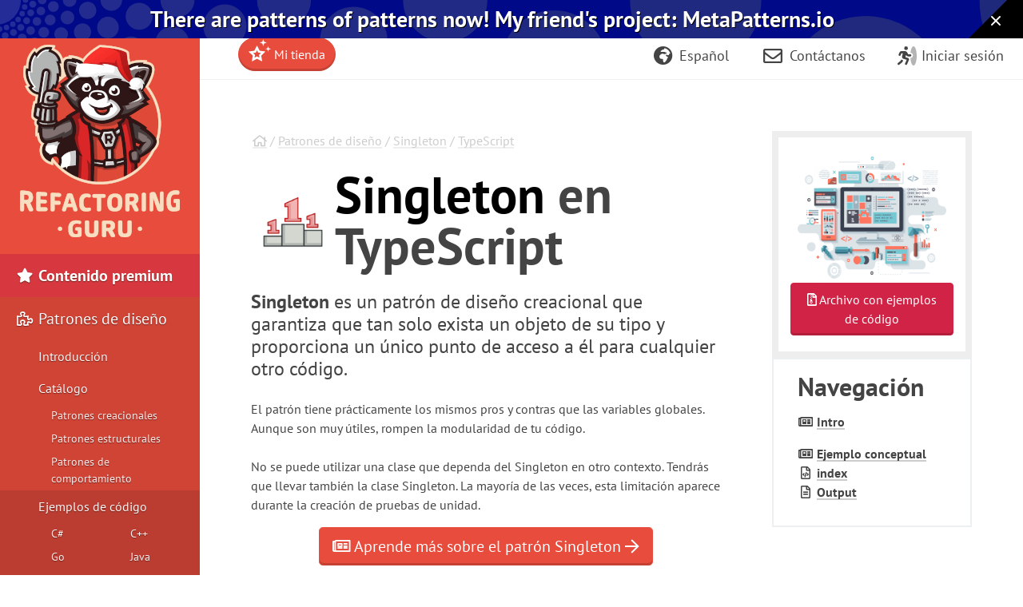

--- FILE ---
content_type: text/html; charset=utf-8
request_url: https://refactoring.guru/es/design-patterns/singleton/typescript/example
body_size: 13789
content:
<!DOCTYPE html>
<html lang="es" dir="ltr">
<head prefix="og: http://ogp.me/ns# fb: http://ogp.me/ns/fb# website: http://ogp.me/ns/website#">
    <meta charset="utf-8">
    <title>Singleton en TypeScript / Patrones de diseño</title>

    <meta name="viewport" content="width=device-width, initial-scale=1, shrink-to-fit=no">
    <meta name="theme-color" content="#19222E" />

            <style>
        .buy-widget-excl-local-taxes {
            display: none;
        }
    </style>
    
    <link rel="preload" href="/fonts/PTSans/ptsans-regular_en.woff2?1" as="font" type="font/woff2" crossorigin>
    <link rel="preload" href="/fonts/PTSans/ptsans-bold_en.woff2?1" as="font" type="font/woff2" crossorigin>
        <link rel="preload" href="/fonts/fontello/fontawesome.woff2?15843843" as="font" type="font/woff2" crossorigin>
    <link rel="preload" href="/fonts/FiraCode/woff2/FiraCode-Regular_latin.woff2" as="font" type="font/woff2" crossorigin>
        <link rel="preconnect dns-prefetch" href="https://cdn.paddle.com">
    <link rel="preconnect dns-prefetch" href="https://www.googletagmanager.com">

    <link rel="alternate" href="https://refactoring.guru/design-patterns/singleton/typescript/example" hreflang="x-default"/>
    <link rel="alternate" href="https://refactoring.guru/es/design-patterns/singleton/typescript/example" hreflang="es"/>
    <link rel="alternate" href="https://refactoring.guru/fr/design-patterns/singleton/typescript/example" hreflang="fr"/>
    <link rel="alternate" href="https://refactoring.guru/ja/design-patterns/singleton/typescript/example" hreflang="ja"/>
    <link rel="alternate" href="https://refactoring.guru/ko/design-patterns/singleton/typescript/example" hreflang="ko"/>
    <link rel="alternate" href="https://refactoring.guru/pl/design-patterns/singleton/typescript/example" hreflang="pl"/>
    <link rel="alternate" href="https://refactoring.guru/pt-br/design-patterns/singleton/typescript/example" hreflang="pt-br"/>
    <link rel="alternate" href="https://refactoring.guru/ru/design-patterns/singleton/typescript/example" hreflang="ru"/>
    <link rel="alternate" href="https://refactoring.guru/uk/design-patterns/singleton/typescript/example" hreflang="uk"/>
    <link rel="alternate" href="https://refactoringguru.cn/design-patterns/singleton/typescript/example" hreflang="zh"/>

    <meta name="description" content="Patrón Singleton en TypeScript. Ejemplo de código completo en TypeScript con comentarios y explicación detallada. Singleton es un patrón de diseño creacional que garantiza que tan solo exista un objeto de su tipo y proporciona un único punto de acceso a él para cualquier otro código.">

    <link rel="canonical" href="https://refactoring.guru/es/design-patterns/singleton/typescript/example"/>

    <link rel="icon" type="image/x-icon" href="/favicon.png"/>

        <meta property="fb:app_id" content="666819623386327"/>
        <meta property="og:type" content="website"/>
        <meta property="og:image" content="https://refactoring.guru/es/images/refactoring/social/facebook-share-preview.png?id=dbf9e98269595be86eb668f365be6868"/>
    
                    <link rel="stylesheet" href="/css/public-packed.min.css?id=fed45860946b3a1acb1f32b8ffa0d7f1">
        <style type="text/css">
                    @font-face{font-family:"PT Sans";font-style:normal;font-weight:400;font-display:swap;src:local("PT Sans"),local("PTSans-Regular"),url(/fonts/PTSans/ptsans-regular_cyrillic-ext.woff2?1) format("woff2");unicode-range:U+0460-052F,U+1C80-1C88,U+20B4,U+2DE0-2DFF,U+A640-A69F,U+FE2E-FE2F}@font-face{font-family:"PT Sans";font-style:normal;font-weight:400;font-display:swap;src:local("PT Sans"),local("PTSans-Regular"),url(/fonts/PTSans/ptsans-regular_cyrillic.woff2?1) format("woff2");unicode-range:U+0400-045F,U+0490-0491,U+04B0-04B1,U+2116}@font-face{font-family:"PT Sans";font-style:normal;font-weight:400;font-display:swap;src:local("PT Sans"),local("PTSans-Regular"),url(/fonts/PTSans/ptsans-regular_latin-ext.woff2?1) format("woff2");unicode-range:U+0100-024F,U+0259,U+1E00-1EFF,U+2020,U+20A0-20AB,U+20AD-20CF,U+2113,U+2C60-2C7F,U+A720-A7FF}@font-face{font-family:"PT Sans";font-style:normal;font-weight:400;font-display:swap;src:local("PT Sans"),local("PTSans-Regular"),url(/fonts/PTSans/ptsans-regular_latin.woff2?1) format("woff2");unicode-range:U+0000-00FF,U+0131,U+0152-0153,U+02BB-02BC,U+02C6,U+02DA,U+02DC,U+2000-206F,U+2074,U+20AC,U+2122,U+2191,U+2193,U+2212,U+2215,U+FEFF,U+FFFD}@font-face{font-family:"PT Sans";font-style:normal;font-weight:400;font-display:swap;src:local("PT Sans"),local("PTSans-Regular"),url(/fonts/PTSans/ptsans-regular_en.woff2?1) format("woff2");unicode-range:U+0-FF,U+131,U+142,U+152,U+153,U+2BB,U+2BC,U+2C6,U+2DA,U+2DC,U+420,U+423,U+430,U+438-43A,U+43D,U+440,U+441,U+443,U+44C,U+457,U+2000-206F,U+2074,U+20AA-20AC,U+20B4,U+20B9,U+20BA,U+20BD,U+2122,U+2191,U+2193,U+2212,U+2215,U+FEFF,U+FFFD}@font-face{font-family:"PT Sans";font-style:normal;font-weight:700;font-display:swap;src:local("PT Sans Bold"),local("PTSans-Bold"),url(/fonts/PTSans/ptsans-bold_cyrillic-ext.woff2?1) format("woff2");unicode-range:U+0460-052F,U+1C80-1C88,U+20B4,U+2DE0-2DFF,U+A640-A69F,U+FE2E-FE2F}@font-face{font-family:"PT Sans";font-style:normal;font-weight:700;font-display:swap;src:local("PT Sans Bold"),local("PTSans-Bold"),url(/fonts/PTSans/ptsans-bold_cyrillic.woff2?1) format("woff2");unicode-range:U+0400-045F,U+0490-0491,U+04B0-04B1,U+2116}@font-face{font-family:"PT Sans";font-style:normal;font-weight:700;font-display:swap;src:local("PT Sans Bold"),local("PTSans-Bold"),url(/fonts/PTSans/ptsans-bold_latin-ext.woff2?1) format("woff2");unicode-range:U+0100-024F,U+0259,U+1E00-1EFF,U+2020,U+20A0-20AB,U+20AD-20CF,U+2113,U+2C60-2C7F,U+A720-A7FF}@font-face{font-family:"PT Sans";font-style:normal;font-weight:700;font-display:swap;src:local("PT Sans Bold"),local("PTSans-Bold"),url(/fonts/PTSans/ptsans-bold_latin.woff2?1) format("woff2");unicode-range:U+0000-00FF,U+0131,U+0152-0153,U+02BB-02BC,U+02C6,U+02DA,U+02DC,U+2000-206F,U+2074,U+20AC,U+2122,U+2191,U+2193,U+2212,U+2215,U+FEFF,U+FFFD}@font-face{font-family:"PT Sans";font-style:normal;font-weight:700;font-display:swap;src:local("PT Sans Bold"),local("PTSans-Bold"),url(/fonts/PTSans/ptsans-bold_en.woff2?1) format("woff2");unicode-range:U+0-FF,U+131,U+142,U+152,U+153,U+2BB,U+2BC,U+2C6,U+2DA,U+2DC,U+420,U+423,U+430,U+438-43A,U+43D,U+440,U+441,U+443,U+44C,U+457,U+2000-206F,U+2074,U+20AA-20AC,U+20B4,U+20B9,U+20BA,U+20BD,U+2122,U+2191,U+2193,U+2212,U+2215,U+FEFF,U+FFFD}
            </style>

    
            <script defer src="/js/public.min.js?id=c499a6402fa4778a5e5315d4c1ca03b1"></script>
        <script defer src="/js/checkout.min.js?id=3165ab0b270b521db6e66a83ee455cd4"></script>
            <script defer src="https://cdn.paddle.com/paddle/v2/paddle.js"></script>
    <script async src="https://www.googletagmanager.com/gtag/js?id=G-SR8Y3GYQYC"></script>


    <script>
function extend(){var extended={};var deep=false;var i=0;var length=arguments["length"];if(Object["prototype"]["toString"]["call"](arguments[0])=== '[object Boolean]'){deep= arguments[0];i++};var merge=function(obj){for(var prop in obj){if(Object["prototype"]["hasOwnProperty"]["call"](obj,prop)){if(deep&& Object["prototype"]["toString"]["call"](obj[prop])=== '[object Object]'){extended[prop]= extend(true,extended[prop],obj[prop])}else {extended[prop]= obj[prop]}}}};for(;i< length;i++){var obj=arguments[i];merge(obj)};return extended}
function defer(method) {if (window.jQuery) {method();} else {setTimeout(function() { defer(method) }, 50);}}
</script>
<script>
+function(sd){sd = (typeof sd === "string") ? JSON.parse(atob(sd)) : sd;for(var property in sd){if(window[property]!== null&&  typeof window[property]=== 'object'){window[property]= extend(true,window[property],sd[property])}else {window[property]= sd[property]}}}("[base64]");
</script>

<script>
    window.dataLayer = window.dataLayer || [];
    function gtag(){dataLayer.push(arguments);}
    gtag('js', new Date());
            gtag('set', 'linker', {'domains': ["refactoring.guru,refactoringguru.cn"]});
        gtag('config', 'G-SR8Y3GYQYC', {
        // Disable default page view, because we're going to report them on our own.
        // This is done to report traffic on localized domains as part of the main website traffic
        // See the Chinese overrides below.
        send_page_view: false,
    });
</script>

<script>
    (() => {
        // On first page view after returning from social network, we need to send the social login event.
        (function detectSocialLogin() {
            let getCookie = function (name) {
                var nameEQ = name + "=";
                var ca = document.cookie.split(';');
                for (var i = 0; i < ca.length; i++) {
                    var c = ca[i];
                    while (c.charAt(0) == ' ') c = c.substring(1, c.length);
                    if (c.indexOf(nameEQ) == 0) return c.substring(nameEQ.length, c.length);
                }
                return null;
            };
            window.social_login_provider = window.social_login_provider || getCookie('social_login_provider');
            if (window.social_login_provider) {
                gtag('set', {referrer: null});
                gtag('event', 'login', {"method": window.social_login_provider});
                // Delete cookie.
                document.cookie = 'social_login_provider=; Path=/; Max-Age=-99999999;';
            }
        })();

        function trackPageView(location, title) {
            location = location || document.location.href;
            title = title || document.title;

            // This is show on https://refactoringguru.cn/ and alike.
            if (typeof window.analytics_path_prefix === 'string') {
                if (/^(https?:\/\/[^\/]+?)\/$/.test(location)) {
                    location = location.replace(/(https?:\/\/[^\/]+?)\//, '$1' + window.analytics_path_prefix);
                } else {
                    location = location.replace(/(https?:\/\/[^\/]+?)\//, '$1' + window.analytics_path_prefix + '/');
                }
                gtag('set', {
                    'page_location': location
                });
            }

            // This is show on https://refactoring.guru/zh/login and alike.
            if (typeof window.analytics_location_prefix === 'string') {
                location = location.replace(/(https?:\/\/[^\/]+?)\//, window.analytics_location_prefix);
                gtag('set', {
                    'page_location': location
                });
            }

            gtag('event', 'page_view', {
                page_location: location,
                page_title: title,
                locale: window.locale ?? 'en'
            });
        }

        if (window.loadContent) {
            window.onPageLoad = window.onPageLoad || [];
            window.onPageLoad.push({
                func: function (context) {
                    trackPageView(window.location.origin + context.canonicalPath, context.title);
                },
                afterAll: true,
            });
        }
        else {
            trackPageView();
        }
    })();
</script>


</head>
<body class="locale-es   announcement announcement-body-winter   singleton-in-typescript pattern-example" data-body_class="singleton-in-typescript pattern-example">

<div class="body-holder">

            <div id="announcement-metapatterns" class="announcement-block announcement-block-metapatterns prom" data-id="metapatterns-announcement" data-creative-id="en" data-position="top">
        <a href="https://metapatterns.io/" target="_blank" rel="nofollow" onclick="this.classList.add('active')" style="flex-grow: 1">
           There are patterns of patterns now! <br class="lg:hidden"/>My friend's project: MetaPatterns.io
        </a>

        <span class="close">
            <button style="" onclick="document.getElementById('announcement-metapatterns').remove(); document.body.classList.remove('announcement')">
                <svg xmlns="http://www.w3.org/2000/svg" viewBox="0 0 384 512" fill="currentColor"><!--!Font Awesome Free v7.1.0 by @fontawesome - https://fontawesome.com License - https://fontawesome.com/license/free Copyright 2025 Fonticons, Inc.--><path d="M55.1 73.4c-12.5-12.5-32.8-12.5-45.3 0s-12.5 32.8 0 45.3L147.2 256 9.9 393.4c-12.5 12.5-12.5 32.8 0 45.3s32.8 12.5 45.3 0L192.5 301.3 329.9 438.6c12.5 12.5 32.8 12.5 45.3 0s12.5-32.8 0-45.3L237.8 256 375.1 118.6c12.5-12.5 12.5-32.8 0-45.3s-32.8-12.5-45.3 0L192.5 210.7 55.1 73.4z"/></svg>
            </button>
        </span>
    </div>
    
    <div class="cart-placeholder">
    <div class="cart-block-container" style="display:none">
        <div class="cart-block btn-group">
            <a href="#checkout" class="btn cart open-checkout">
                <span class="cart-text"></span>&nbsp;<strong class="cart-total font-money"></strong>
            </a><a href="#checkout" class="btn btn-secondary checkout open-checkout"><i class="fa fa-shopping-cart" aria-hidden="true"></i> <span class="btn-text-span d-none d-sm-inline-block d-lg-none d-hg-inline-block"></span></a>
        </div>
    </div>
</div>
    <main role="main" class="main-content top-content center-content " data-page_class="">
        <div class="main-content-container center-content-container">
                            <div class="pattern pattern-example page text">
        <article>
            <div class="breadcrumb">
                                    <a class="home" href="/"><i class="fa fa-home" aria-hidden="true"></i></a>
                                                / <a class="type" href="/es/design-patterns">Patrones de diseño</a>
                                                / <a class="type" href="/es/design-patterns/singleton">Singleton</a>
                                                / <a class="type" href="/es/design-patterns/typescript">TypeScript</a>
                        </div>

            <div class="pattern-example-title-block">
                <div class="pattern-example-title-block-image">
                    <img alt="Singleton" src="/images/patterns/cards/singleton-mini.png?id=914e1565dfdf15f240e766163bd303ec" srcset="/images/patterns/cards/singleton-mini-2x.png?id=4a7348083d7719d02709a5c9ff878b9f 2x">
                </div>
                <h1 class="pattern-example-title-block-title"><strong>Singleton</strong> en TypeScript</h1>
            </div>

            <div class="pattern-example-body">

                <div class="pattern-example-brief">
                    <p class="big"><b>Singleton</b> es un patrón de diseño creacional que garantiza que tan solo exista un objeto de su tipo y proporciona un único punto de acceso a él para cualquier otro código.</p>
<p>El patrón tiene prácticamente los mismos pros y contras que las variables globales. Aunque son muy útiles, rompen la modularidad de tu código.</p>
<p>No se puede utilizar una clase que dependa del Singleton en otro contexto. Tendrás que llevar también la clase Singleton. La mayoría de las veces, esta limitación aparece durante la creación de pruebas de unidad.</p>

                </div>

                <div style="text-align:center; margin-bottom: 40px;">
                    <a href="/es/design-patterns/singleton" class="btn btn-lg btn-primary"><i class="fa fa-newspaper" aria-hidden="true"></i> Aprende más sobre el patrón Singleton
                        <i class="fa fa-arrow-right" aria-hidden="true"></i></a>
                </div>

                                    <div class="sidebar-navigation with-scroll">
                                                    
                            <div class="en-title">
                                Navegación
                            </div>

                                                                                
                            <div class="en-intro">
                                <i class="fa fa-fw fa-newspaper" aria-hidden="true"></i>&nbsp;<a href="#">Intro</a>
                            </div>

                                                                                
                            <div class="en-intro">
                                <i class="fa fa-fw fa-newspaper" aria-hidden="true"></i>&nbsp;<a href="#example-0">Ejemplo conceptual</a>
                            </div>

                                                                                
                            <div class="en-file">
                                <i class="fa fa-fw fa-file-code" aria-hidden="true"></i>&nbsp;<a href="#example-0--index-ts">index</a>
                            </div>

                                                                                
                            <div class="en-file">
                                <i class="fa fa-fw fa-file-text" aria-hidden="true"></i>&nbsp;<a href="#example-0--Output-txt">Output</a>
                            </div>

                                                                        </div>
                
                <p><strong>Complejidad:</strong> <span class="fa-stars"><i class="fa fa-fw fa-star" aria-hidden="true"></i><i class="fa fa-fw fa-star-o" aria-hidden="true"></i><i class="fa fa-fw fa-star-o" aria-hidden="true"></i></span></p>
<p><strong>Popularidad:</strong> <span class="fa-stars"><i class="fa fa-fw fa-star" aria-hidden="true"></i><i class="fa fa-fw fa-star" aria-hidden="true"></i><i class="fa fa-fw fa-star-o" aria-hidden="true"></i></span></p>
<p><strong>Ejemplos de uso:</strong> Muchos desarrolladores consideran el patrón Singleton un antipatrón. Por este motivo, su uso está en declive en el código TypeScript.</p>
<p><strong>Identificación:</strong> El patrón Singleton se puede reconocer por un método de creación estático, que devuelve el mismo objeto guardado en caché.</p>

            </div>

            
                
                                    <a id="example-0"></a>
                                            <h2 id="example-0-title">Ejemplo conceptual</h2>
                        <p>Este ejemplo ilustra la estructura del patrón de diseño <strong>Singleton</strong> y se centra en las siguientes preguntas:</p>
<ul>
<li>¿De qué clases se compone?</li>
<li>¿Qué papeles juegan esas clases?</li>
<li>¿De qué forma se relacionan los elementos del patrón?</li>
</ul>
<h4><a class="anchor" id="example-0--index-ts"><i class="fa fa-fw fa-file-code" aria-hidden="true"></i></a> <strong>index.ts:</strong>  Ejemplo conceptual</h4>
<figure class="code">
<pre class="code" lang="typescript">/**
 * The Singleton class defines an `instance` getter, that lets clients access
 * the unique singleton instance.
 */
class Singleton {
    static #instance: Singleton;

    /**
     * The Singleton's constructor should always be private to prevent direct
     * construction calls with the `new` operator.
     */
    private constructor() { }

    /**
     * The static getter that controls access to the singleton instance.
     *
     * This implementation allows you to extend the Singleton class while
     * keeping just one instance of each subclass around.
     */
    public static get instance(): Singleton {
        if (!Singleton.#instance) {
            Singleton.#instance = new Singleton();
        }

        return Singleton.#instance;
    }

    /**
     * Finally, any singleton can define some business logic, which can be
     * executed on its instance.
     */
    public someBusinessLogic() {
        // ...
    }
}

/**
 * The client code.
 */
function clientCode() {
    const s1 = Singleton.instance;
    const s2 = Singleton.instance;

    if (s1 === s2) {
        console.log(
            'Singleton works, both variables contain the same instance.'
        );
    } else {
        console.log('Singleton failed, variables contain different instances.');
    }
}

clientCode();
</pre>
</figure>
<h4><a class="anchor" id="example-0--Output-txt"><i class="fa fa-fw fa-file-text" aria-hidden="true"></i></a> <strong>Output.txt:</strong>  Resultado de la ejecución</h4>
<figure class="code">
<pre class="code" lang="output">Singleton works, both variables contain the same instance.
</pre>
</figure>

                                                
            

                    </article>

        <nav class="prev-next">
                    <div class="next">
                <h4>Leer siguiente</h4>
                <a rel="next" href="/es/design-patterns/adapter/typescript/example" class="btn btn-primary">Adapter en TypeScript&nbsp;<span class="fa fa-arrow-right"></span></a>
            </div>
                            <div class="prev">
                <h4>Volver</h4>
                <a rel="prev" href="/es/design-patterns/prototype/typescript/example" class="btn btn-default"><span class="fa fa-arrow-left"></span>&nbsp;Prototype en TypeScript </a>
            </div>
            </nav>

        <h2><strong>Singleton</strong> en otros lenguajes</h2>

<a href="/es/design-patterns/singleton/csharp/example" title="Singleton en C#" class="prog-lang-link"><img width="53" height="53" loading="lazy" src="/images/patterns/icons/csharp.svg?id=da64592defc6e86d57c39c66e9de3e58" alt="Singleton en C#" /></a>
<a href="/es/design-patterns/singleton/cpp/example" title="Singleton en C++" class="prog-lang-link"><img width="53" height="53" loading="lazy" src="/images/patterns/icons/cpp.svg?id=f7782ed8b8666246bfcc3f8fefc3b858" alt="Singleton en C++" /></a>
<a href="/es/design-patterns/singleton/go/example" title="Singleton en Go" class="prog-lang-link"><img width="53" height="53" loading="lazy" src="/images/patterns/icons/go.svg?id=1a89927eb99b1ea3fde7701d97970aca" alt="Singleton en Go" /></a>
<a href="/es/design-patterns/singleton/java/example" title="Singleton en Java" class="prog-lang-link"><img width="53" height="53" loading="lazy" src="/images/patterns/icons/java.svg?id=e6d87e2dca08c953fe3acd1275ed4f4e" alt="Singleton en Java" /></a>
<a href="/es/design-patterns/singleton/php/example" title="Singleton en PHP" class="prog-lang-link"><img width="53" height="53" loading="lazy" src="/images/patterns/icons/php.svg?id=be1906eb26b71ec1d3b93720d6156618" alt="Singleton en PHP" /></a>
<a href="/es/design-patterns/singleton/python/example" title="Singleton en Python" class="prog-lang-link"><img width="53" height="53" loading="lazy" src="/images/patterns/icons/python.svg?id=6d815d43c0f7050a1151b43e51569c9f" alt="Singleton en Python" /></a>
<a href="/es/design-patterns/singleton/ruby/example" title="Singleton en Ruby" class="prog-lang-link"><img width="53" height="53" loading="lazy" src="/images/patterns/icons/ruby.svg?id=b065b718c914bf8e960ef731600be1eb" alt="Singleton en Ruby" /></a>
<a href="/es/design-patterns/singleton/rust/example" title="Singleton en Rust" class="prog-lang-link"><img width="53" height="53" loading="lazy" src="/images/patterns/icons/rust.svg?id=1f5698a4b5ae23fe79413511747e4a87" alt="Singleton en Rust" /></a>
<a href="/es/design-patterns/singleton/swift/example" title="Singleton en Swift" class="prog-lang-link"><img width="53" height="53" loading="lazy" src="/images/patterns/icons/swift.svg?id=0b716c2d52ec3a48fbe91ac031070c1d" alt="Singleton en Swift" /></a>

    </div>

    <aside class="feature content-secondary">
        <div class="prom banner-sidebar banner banner-striped banner-examples banner-removable banner-removable-patterns" data-id="DP: Examples-IDE" data-creative-id="examples-sidebar-es" data-position="sidebar">
        <div class="banner-inner" style="font-size: 14px; line-height: 21px;">
            <div class="banner-examples-img">
                <a href="/es/design-patterns/book">
                    <img width="215" height="158" loading="lazy" src="/images/patterns/banners/examples-ide.png?id=3115b4b548fb96b75974e2de8f4f49bc" srcset="/images/patterns/banners/examples-ide-2x.png?id=93c007a6d157b97c28eb213f59d716ae 2x">
                </a>
            </div>
            <div class="banner-examples-fade">
                <a href="/es/design-patterns/book" class="btn btn-secondary btn-block"><i class="fa fa-file-archive" aria-hidden="true"></i> Archivo con ejemplos de código</a>
            </div>
            <div class="banner-examples-text" style="margin-top: 1rem;">
                <p>Compra el libro electrónico <strong>Sumérgete en los patrones de diseño</strong> para tener acceso al archivo con decenas de ejemplos detallados que puedes abrir en tu IDE.</p>
                <a href="/es/design-patterns/book" class="btn btn-secondary btn-block"><i class="fa fa-book" aria-hidden="true"></i> Saber más…</a>
            </div>
        </div>
    </div>


    </aside>
                    </div>
    </main>

    <aside class="sidebar main-menu">
    <div class="main-menu-controls">
        <button class="navigation-toggle"><i class="fa fa-fw fa-times"></i></button>
    </div>
    <div class="main-menu-list-wrapper nano">
        <div class="main-menu-list nano-content">
            <a class="menu-brand" href="/es">
                                    <img width=200 height=241 loading="lazy" alt="Refactoring.Guru" src="/images/content-public/logos/logo-new-winter.png?id=85470d71f9cbeab1161d5cabc2e8296a" srcset="/images/content-public/logos/logo-new-winter-2x.png?id=f038fc3f89470da5a11245482c5e75c1 2x">
                            </a>

            <div class="menu-container" style="position: relative">
                                <ul class="menu-list">
                            <li class="featured">
            <a href="/es/store">
                <i class="fa fa-fw fa-star" aria-hidden="true"></i> Contenido premium
            </a>
    
            <ul >
                            <li class="featured menu-fs15">
            <a href="/es/design-patterns/book">
                <i class="fa fa-fw fa-book" aria-hidden="true"></i> Sumérgete en los<br>patrones de diseño
            </a>
    
    
            </li>
                                <li class="featured menu-fs15">
            <a href="/es/refactoring/course">
                <i class="fa fa-fw fa-graduation-cap" aria-hidden="true"></i> Refactoring Course
            </a>
    
    
            </li>
                        </ul>
    
            </li>
                                <li class="">
            <a href="/es/design-patterns">
                <i class="fa fa-fw fa-puzzle-piece" aria-hidden="true"></i> Patrones de diseño
            </a>
    
            <ul >
                            <li class="">
            <a href="/es/design-patterns/what-is-pattern">
                Introducción
            </a>
    
            <ul >
                            <li class="">
            <a href="/es/design-patterns/what-is-pattern">
                ¿Qué es un patrón de diseño?
            </a>
    
    
            </li>
                                <li class="">
            <a href="/es/design-patterns/history">
                Historia de los patrones
            </a>
    
    
            </li>
                                <li class="">
            <a href="/es/design-patterns/why-learn-patterns">
                ¿Por qué debería aprender sobre patrones?
            </a>
    
    
            </li>
                                <li class="">
            <a href="/es/design-patterns/criticism">
                Crítica de los patrones
            </a>
    
    
            </li>
                                <li class="">
            <a href="/es/design-patterns/classification">
                Clasificación de los patrones
            </a>
    
    
            </li>
                        </ul>
    
            </li>
                                <li class="">
            <a href="/es/design-patterns/catalog">
                Catálogo
            </a>
    
    
            </li>
                                <li class="menu-third-level">
            <a href="/es/design-patterns/creational-patterns">
                Patrones creacionales
            </a>
    
            <ul >
                            <li class="">
            <a href="/es/design-patterns/factory-method">
                Factory Method
            </a>
    
    
            </li>
                                <li class="">
            <a href="/es/design-patterns/abstract-factory">
                Abstract Factory
            </a>
    
    
            </li>
                                <li class="">
            <a href="/es/design-patterns/builder">
                Builder
            </a>
    
    
            </li>
                                <li class="">
            <a href="/es/design-patterns/prototype">
                Prototype
            </a>
    
    
            </li>
                                <li class="">
            <a href="/es/design-patterns/singleton">
                Singleton
            </a>
    
    
            </li>
                        </ul>
    
            </li>
                                <li class="menu-third-level">
            <a href="/es/design-patterns/structural-patterns">
                Patrones estructurales
            </a>
    
            <ul >
                            <li class="">
            <a href="/es/design-patterns/adapter">
                Adapter
            </a>
    
    
            </li>
                                <li class="">
            <a href="/es/design-patterns/bridge">
                Bridge
            </a>
    
    
            </li>
                                <li class="">
            <a href="/es/design-patterns/composite">
                Composite
            </a>
    
    
            </li>
                                <li class="">
            <a href="/es/design-patterns/decorator">
                Decorator
            </a>
    
    
            </li>
                                <li class="">
            <a href="/es/design-patterns/facade">
                Facade
            </a>
    
    
            </li>
                                <li class="">
            <a href="/es/design-patterns/flyweight">
                Flyweight
            </a>
    
    
            </li>
                                <li class="">
            <a href="/es/design-patterns/proxy">
                Proxy
            </a>
    
    
            </li>
                        </ul>
    
            </li>
                                <li class="menu-third-level">
            <a href="/es/design-patterns/behavioral-patterns">
                Patrones de comportamiento
            </a>
    
            <ul >
                            <li class="">
            <a href="/es/design-patterns/chain-of-responsibility">
                Chain of Responsibility
            </a>
    
    
            </li>
                                <li class="">
            <a href="/es/design-patterns/command">
                Command
            </a>
    
    
            </li>
                                <li class="">
            <a href="/es/design-patterns/iterator">
                Iterator
            </a>
    
    
            </li>
                                <li class="">
            <a href="/es/design-patterns/mediator">
                Mediator
            </a>
    
    
            </li>
                                <li class="">
            <a href="/es/design-patterns/memento">
                Memento
            </a>
    
    
            </li>
                                <li class="">
            <a href="/es/design-patterns/observer">
                Observer
            </a>
    
    
            </li>
                                <li class="">
            <a href="/es/design-patterns/state">
                State
            </a>
    
    
            </li>
                                <li class="">
            <a href="/es/design-patterns/strategy">
                Strategy
            </a>
    
    
            </li>
                                <li class="">
            <a href="/es/design-patterns/template-method">
                Template Method
            </a>
    
    
            </li>
                                <li class="">
            <a href="/es/design-patterns/visitor">
                Visitor
            </a>
    
    
            </li>
                        </ul>
    
            </li>
                                <li class="menu-code-examples">
            <a href="/es/design-patterns/examples">
                Ejemplos de código
            </a>
    
            <ul >
                            <li class="menu-code-examples-item">
            <a href="/es/design-patterns/csharp">
                C#
            </a>
    
    
            </li>
                                <li class="menu-code-examples-item">
            <a href="/es/design-patterns/cpp">
                C++
            </a>
    
    
            </li>
                                <li class="menu-code-examples-item">
            <a href="/es/design-patterns/go">
                Go
            </a>
    
    
            </li>
                                <li class="menu-code-examples-item">
            <a href="/es/design-patterns/java">
                Java
            </a>
    
    
            </li>
                                <li class="menu-code-examples-item">
            <a href="/es/design-patterns/php">
                PHP
            </a>
    
    
            </li>
                                <li class="menu-code-examples-item">
            <a href="/es/design-patterns/python">
                Python
            </a>
    
    
            </li>
                                <li class="menu-code-examples-item">
            <a href="/es/design-patterns/ruby">
                Ruby
            </a>
    
    
            </li>
                                <li class="menu-code-examples-item">
            <a href="/es/design-patterns/rust">
                Rust
            </a>
    
    
            </li>
                                <li class="menu-code-examples-item">
            <a href="/es/design-patterns/swift">
                Swift
            </a>
    
    
            </li>
                                <li class="menu-code-examples-item">
            <a href="/es/design-patterns/typescript">
                TypeScript
            </a>
    
    
            </li>
                        </ul>
    
            </li>
                        </ul>
    
            </li>
                                <li class="">
            <a href="/es/refactoring">
                <i class="fa fa-fw fa-scissors" aria-hidden="true"></i> Refactorización <span style="font-size: 0.8rem;position: absolute;margin-left: -132px;margin-top: 17px;font-style: italic;">(próximamente)</span>
            </a>
    
            <ul >
                            <li class="">
            <a href="/es/refactoring/what-is-refactoring">
                What is Refactoring
            </a>
    
            <ul >
                            <li class="">
            <a href="/es/refactoring/what-is-refactoring">
                Clean code
            </a>
    
    
            </li>
                                <li class="">
            <a href="/es/refactoring/technical-debt">
                Technical debt
            </a>
    
    
            </li>
                                <li class="">
            <a href="/es/refactoring/when">
                When to refactor
            </a>
    
    
            </li>
                                <li class="">
            <a href="/es/refactoring/how-to">
                How to refactor
            </a>
    
    
            </li>
                        </ul>
    
            </li>
                                <li class="">
            <a href="/es/refactoring/catalog">
                Catalog
            </a>
    
    
            </li>
                                <li class="">
            <a href="/es/refactoring/smells">
                Code Smells
            </a>
    
            <ul >
                            <li class="">
            <a href="/es/refactoring/smells/bloaters">
                Bloaters
            </a>
    
            <ul >
                            <li class="">
            <a href="/es/smells/long-method">
                Long Method
            </a>
    
    
            </li>
                                <li class="">
            <a href="/es/smells/large-class">
                Large Class
            </a>
    
    
            </li>
                                <li class="">
            <a href="/es/smells/primitive-obsession">
                Primitive Obsession
            </a>
    
    
            </li>
                                <li class="">
            <a href="/es/smells/long-parameter-list">
                Long Parameter List
            </a>
    
    
            </li>
                                <li class="">
            <a href="/es/smells/data-clumps">
                Data Clumps
            </a>
    
    
            </li>
                        </ul>
    
            </li>
                                <li class="">
            <a href="/es/refactoring/smells/oo-abusers">
                Object-Orientation Abusers
            </a>
    
            <ul >
                            <li class="">
            <a href="/es/smells/switch-statements">
                Switch Statements
            </a>
    
    
            </li>
                                <li class="">
            <a href="/es/smells/temporary-field">
                Temporary Field
            </a>
    
    
            </li>
                                <li class="">
            <a href="/es/smells/refused-bequest">
                Refused Bequest
            </a>
    
    
            </li>
                                <li class="">
            <a href="/es/smells/alternative-classes-with-different-interfaces">
                Alternative Classes with Different Interfaces
            </a>
    
    
            </li>
                        </ul>
    
            </li>
                                <li class="">
            <a href="/es/refactoring/smells/change-preventers">
                Change Preventers
            </a>
    
            <ul >
                            <li class="">
            <a href="/es/smells/divergent-change">
                Divergent Change
            </a>
    
    
            </li>
                                <li class="">
            <a href="/es/smells/shotgun-surgery">
                Shotgun Surgery
            </a>
    
    
            </li>
                                <li class="">
            <a href="/es/smells/parallel-inheritance-hierarchies">
                Parallel Inheritance Hierarchies
            </a>
    
    
            </li>
                        </ul>
    
            </li>
                                <li class="">
            <a href="/es/refactoring/smells/dispensables">
                Dispensables
            </a>
    
            <ul >
                            <li class="">
            <a href="/es/smells/comments">
                Comments
            </a>
    
    
            </li>
                                <li class="">
            <a href="/es/smells/duplicate-code">
                Duplicate Code
            </a>
    
    
            </li>
                                <li class="">
            <a href="/es/smells/lazy-class">
                Lazy Class
            </a>
    
    
            </li>
                                <li class="">
            <a href="/es/smells/data-class">
                Data Class
            </a>
    
    
            </li>
                                <li class="">
            <a href="/es/smells/dead-code">
                Dead Code
            </a>
    
    
            </li>
                                <li class="">
            <a href="/es/smells/speculative-generality">
                Speculative Generality
            </a>
    
    
            </li>
                        </ul>
    
            </li>
                                <li class="">
            <a href="/es/refactoring/smells/couplers">
                Couplers
            </a>
    
            <ul >
                            <li class="">
            <a href="/es/smells/feature-envy">
                Feature Envy
            </a>
    
    
            </li>
                                <li class="">
            <a href="/es/smells/inappropriate-intimacy">
                Inappropriate Intimacy
            </a>
    
    
            </li>
                                <li class="">
            <a href="/es/smells/message-chains">
                Message Chains
            </a>
    
    
            </li>
                                <li class="">
            <a href="/es/smells/middle-man">
                Middle Man
            </a>
    
    
            </li>
                        </ul>
    
            </li>
                                <li class="">
            <a href="/es/refactoring/smells/other">
                Other Smells
            </a>
    
            <ul >
                            <li class="">
            <a href="/es/smells/incomplete-library-class">
                Incomplete Library Class
            </a>
    
    
            </li>
                        </ul>
    
            </li>
                        </ul>
    
            </li>
                                <li class="">
            <a href="/es/refactoring/techniques">
                Refactorings
            </a>
    
            <ul >
                            <li class="">
            <a href="/es/refactoring/techniques/composing-methods">
                Composing Methods
            </a>
    
            <ul >
                            <li class="">
            <a href="/es/extract-method">
                Extract Method
            </a>
    
    
            </li>
                                <li class="">
            <a href="/es/inline-method">
                Inline Method
            </a>
    
    
            </li>
                                <li class="">
            <a href="/es/extract-variable">
                Extract Variable
            </a>
    
    
            </li>
                                <li class="">
            <a href="/es/inline-temp">
                Inline Temp
            </a>
    
    
            </li>
                                <li class="">
            <a href="/es/replace-temp-with-query">
                Replace Temp with Query
            </a>
    
    
            </li>
                                <li class="">
            <a href="/es/split-temporary-variable">
                Split Temporary Variable
            </a>
    
    
            </li>
                                <li class="">
            <a href="/es/remove-assignments-to-parameters">
                Remove Assignments to Parameters
            </a>
    
    
            </li>
                                <li class="">
            <a href="/es/replace-method-with-method-object">
                Replace Method with Method Object
            </a>
    
    
            </li>
                                <li class="">
            <a href="/es/substitute-algorithm">
                Substitute Algorithm
            </a>
    
    
            </li>
                        </ul>
    
            </li>
                                <li class="">
            <a href="/es/refactoring/techniques/moving-features-between-objects">
                Moving Features between Objects
            </a>
    
            <ul >
                            <li class="">
            <a href="/es/move-method">
                Move Method
            </a>
    
    
            </li>
                                <li class="">
            <a href="/es/move-field">
                Move Field
            </a>
    
    
            </li>
                                <li class="">
            <a href="/es/extract-class">
                Extract Class
            </a>
    
    
            </li>
                                <li class="">
            <a href="/es/inline-class">
                Inline Class
            </a>
    
    
            </li>
                                <li class="">
            <a href="/es/hide-delegate">
                Hide Delegate
            </a>
    
    
            </li>
                                <li class="">
            <a href="/es/remove-middle-man">
                Remove Middle Man
            </a>
    
    
            </li>
                                <li class="">
            <a href="/es/introduce-foreign-method">
                Introduce Foreign Method
            </a>
    
    
            </li>
                                <li class="">
            <a href="/es/introduce-local-extension">
                Introduce Local Extension
            </a>
    
    
            </li>
                        </ul>
    
            </li>
                                <li class="">
            <a href="/es/refactoring/techniques/organizing-data">
                Organizing Data
            </a>
    
            <ul >
                            <li class="">
            <a href="/es/self-encapsulate-field">
                Self Encapsulate Field
            </a>
    
    
            </li>
                                <li class="">
            <a href="/es/replace-data-value-with-object">
                Replace Data Value with Object
            </a>
    
    
            </li>
                                <li class="">
            <a href="/es/change-value-to-reference">
                Change Value to Reference
            </a>
    
    
            </li>
                                <li class="">
            <a href="/es/change-reference-to-value">
                Change Reference to Value
            </a>
    
    
            </li>
                                <li class="">
            <a href="/es/replace-array-with-object">
                Replace Array with Object
            </a>
    
    
            </li>
                                <li class="">
            <a href="/es/duplicate-observed-data">
                Duplicate Observed Data
            </a>
    
    
            </li>
                                <li class="">
            <a href="/es/change-unidirectional-association-to-bidirectional">
                Change Unidirectional Association to Bidirectional
            </a>
    
    
            </li>
                                <li class="">
            <a href="/es/change-bidirectional-association-to-unidirectional">
                Change Bidirectional Association to Unidirectional
            </a>
    
    
            </li>
                                <li class="">
            <a href="/es/replace-magic-number-with-symbolic-constant">
                Replace Magic Number with Symbolic Constant
            </a>
    
    
            </li>
                                <li class="">
            <a href="/es/encapsulate-field">
                Encapsulate Field
            </a>
    
    
            </li>
                                <li class="">
            <a href="/es/encapsulate-collection">
                Encapsulate Collection
            </a>
    
    
            </li>
                                <li class="">
            <a href="/es/replace-type-code-with-class">
                Replace Type Code with Class
            </a>
    
    
            </li>
                                <li class="">
            <a href="/es/replace-type-code-with-subclasses">
                Replace Type Code with Subclasses
            </a>
    
    
            </li>
                                <li class="">
            <a href="/es/replace-type-code-with-state-strategy">
                Replace Type Code with State/Strategy
            </a>
    
    
            </li>
                                <li class="">
            <a href="/es/replace-subclass-with-fields">
                Replace Subclass with Fields
            </a>
    
    
            </li>
                        </ul>
    
            </li>
                                <li class="">
            <a href="/es/refactoring/techniques/simplifying-conditional-expressions">
                Simplifying Conditional Expressions
            </a>
    
            <ul >
                            <li class="">
            <a href="/es/decompose-conditional">
                Decompose Conditional
            </a>
    
    
            </li>
                                <li class="">
            <a href="/es/consolidate-conditional-expression">
                Consolidate Conditional Expression
            </a>
    
    
            </li>
                                <li class="">
            <a href="/es/consolidate-duplicate-conditional-fragments">
                Consolidate Duplicate Conditional Fragments
            </a>
    
    
            </li>
                                <li class="">
            <a href="/es/remove-control-flag">
                Remove Control Flag
            </a>
    
    
            </li>
                                <li class="">
            <a href="/es/replace-nested-conditional-with-guard-clauses">
                Replace Nested Conditional with Guard Clauses
            </a>
    
    
            </li>
                                <li class="">
            <a href="/es/replace-conditional-with-polymorphism">
                Replace Conditional with Polymorphism
            </a>
    
    
            </li>
                                <li class="">
            <a href="/es/introduce-null-object">
                Introduce Null Object
            </a>
    
    
            </li>
                                <li class="">
            <a href="/es/introduce-assertion">
                Introduce Assertion
            </a>
    
    
            </li>
                        </ul>
    
            </li>
                                <li class="">
            <a href="/es/refactoring/techniques/simplifying-method-calls">
                Simplifying Method Calls
            </a>
    
            <ul >
                            <li class="">
            <a href="/es/rename-method">
                Rename Method
            </a>
    
    
            </li>
                                <li class="">
            <a href="/es/add-parameter">
                Add Parameter
            </a>
    
    
            </li>
                                <li class="">
            <a href="/es/remove-parameter">
                Remove Parameter
            </a>
    
    
            </li>
                                <li class="">
            <a href="/es/separate-query-from-modifier">
                Separate Query from Modifier
            </a>
    
    
            </li>
                                <li class="">
            <a href="/es/parameterize-method">
                Parameterize Method
            </a>
    
    
            </li>
                                <li class="">
            <a href="/es/replace-parameter-with-explicit-methods">
                Replace Parameter with Explicit Methods
            </a>
    
    
            </li>
                                <li class="">
            <a href="/es/preserve-whole-object">
                Preserve Whole Object
            </a>
    
    
            </li>
                                <li class="">
            <a href="/es/replace-parameter-with-method-call">
                Replace Parameter with Method Call
            </a>
    
    
            </li>
                                <li class="">
            <a href="/es/introduce-parameter-object">
                Introduce Parameter Object
            </a>
    
    
            </li>
                                <li class="">
            <a href="/es/remove-setting-method">
                Remove Setting Method
            </a>
    
    
            </li>
                                <li class="">
            <a href="/es/hide-method">
                Hide Method
            </a>
    
    
            </li>
                                <li class="">
            <a href="/es/replace-constructor-with-factory-method">
                Replace Constructor with Factory Method
            </a>
    
    
            </li>
                                <li class="">
            <a href="/es/replace-error-code-with-exception">
                Replace Error Code with Exception
            </a>
    
    
            </li>
                                <li class="">
            <a href="/es/replace-exception-with-test">
                Replace Exception with Test
            </a>
    
    
            </li>
                        </ul>
    
            </li>
                                <li class="">
            <a href="/es/refactoring/techniques/dealing-with-generalization">
                Dealing with Generalization
            </a>
    
            <ul >
                            <li class="">
            <a href="/es/pull-up-field">
                Pull Up Field
            </a>
    
    
            </li>
                                <li class="">
            <a href="/es/pull-up-method">
                Pull Up Method
            </a>
    
    
            </li>
                                <li class="">
            <a href="/es/pull-up-constructor-body">
                Pull Up Constructor Body
            </a>
    
    
            </li>
                                <li class="">
            <a href="/es/push-down-method">
                Push Down Method
            </a>
    
    
            </li>
                                <li class="">
            <a href="/es/push-down-field">
                Push Down Field
            </a>
    
    
            </li>
                                <li class="">
            <a href="/es/extract-subclass">
                Extract Subclass
            </a>
    
    
            </li>
                                <li class="">
            <a href="/es/extract-superclass">
                Extract Superclass
            </a>
    
    
            </li>
                                <li class="">
            <a href="/es/extract-interface">
                Extract Interface
            </a>
    
    
            </li>
                                <li class="">
            <a href="/es/collapse-hierarchy">
                Collapse Hierarchy
            </a>
    
    
            </li>
                                <li class="">
            <a href="/es/form-template-method">
                Form Template Method
            </a>
    
    
            </li>
                                <li class="">
            <a href="/es/replace-inheritance-with-delegation">
                Replace Inheritance with Delegation
            </a>
    
    
            </li>
                                <li class="">
            <a href="/es/replace-delegation-with-inheritance">
                Replace Delegation with Inheritance
            </a>
    
    
            </li>
                        </ul>
    
            </li>
                        </ul>
    
            </li>
                        </ul>
    
            </li>
                        </ul>
    
                </div>

            <div class="main-menu-aux-controls">
                <a href="https://refactoring.guru/es/login" title="Iniciar sesión" style=" display: inline-flex; align-items: center; gap: 6px; "><svg style="width: 16px; height: 16px; filter:drop-shadow(0 1px 1px #74261e)" class="inline-block mx-0"  xmlns="http://www.w3.org/2000/svg" viewBox="0 0 576 512"><path fill="currentColor"opacity=".4" fill="currentColor" d="M386.4 320c9.7 128.3 47.9 224 93.6 224 53 0 96-128.9 96-288S533-32 480-32c-41.8 0-77.4 80.2-90.6 192.2 41.6 2.8 74.6 37.5 74.6 79.8 0 43.4-34.5 78.7-77.6 80z"/><path fill="currentColor"fill="currentColor" d="M256-32a56 56 0 1 1 0 112 56 56 0 1 1 0-112zM123.1 176c-3.3 0-6.2 2-7.4 5L93.7 235.9c-6.6 16.4-25.2 24.4-41.6 17.8s-24.4-25.2-17.8-41.6l21.9-54.9C67.2 129.9 93.6 112 123.1 112l97.3 0c28.5 0 54.8 15.1 69.1 39.7l32.8 56.3 61.6 0c17.7 0 32 14.3 32 32s-14.3 32-32 32l-61.6 0c-22.8 0-43.8-12.1-55.3-31.8l-10-17.1-20.7 70.4 75.4 22.6c27.7 8.3 41.8 39 30.1 65.5L285.2 509c-7.2 16.2-26.1 23.4-42.2 16.2s-23.4-26.1-16.2-42.2l49.2-110.8-95.9-28.8c-32.7-9.8-52-43.7-43.7-76.8l22.7-90.6-35.9 0zm-8 181c13.3 14.9 30.7 26.3 51.2 32.4l4.7 1.4-6.9 19.3c-5.8 16.3-16 30.8-29.3 41.8L52.4 519.8c-13.6 11.2-33.8 9.3-45-4.3s-9.3-33.8 4.3-45L94 402.5c4.5-3.7 7.8-8.5 9.8-13.9L115.1 357z"/></svg> Iniciar sesión</a>
                <a href="https://feedback.refactoring.guru/" class="userecho-public" rel="nofollow" title="Contáctanos"><i class="fa fa-fw fa-fw fa-envelope" aria-hidden="true"></i> Contáctanos</a>
            </div>
        </div>
    </div>
</aside>

    <nav class="navigation" role="navigation">
    <div class="navigation-container">
        <a class="navigation-brand" href="/es">
            <img alt="Refactoring.Guru"
                 src="/images/content-public/logos/logo-new-mobile.png?id=ea18aa9b032eaa92835ed6d472b03b4a"
                 srcset="/images/content-public/logos/logo-new-mobile-2x.png?id=7ad5648bfd86ae2e8524147a72877c64 2x">
        </a>

        <div class="shop-link d-none d-lg-block" style="display: none !important;">
            <a class="btn btn-md btn-primary btn-featured" href="/es/store"><svg style="width: 28px; height: 28px; fill: currentColor; display: inline-block; margin-top: -14px;" xmlns="http://www.w3.org/2000/svg" viewBox="0 0 512 512"><!--! Font Awesome Pro 6.3.0 by @fontawesome - https://fontawesome.com License - https://fontawesome.com/license (Commercial License) Copyright 2023 Fonticons, Inc. --><path d="M356 60l60 20-60 20-20 60-20-60L256 80l60-20L336 0l20 60zM464 208l48 16-48 16-16 48-16-48-48-16 48-16 16-48 16 48zm-243.8-9.8l33 66.9 73.8 10.7 59.8 8.7-43.3 42.2-53.4 52.1 12.6 73.5L313 512l-53.5-28.1-66-34.7-66 34.7L73.9 512l10.2-59.6 12.6-73.5L43.3 326.8 0 284.6l59.8-8.7 73.8-10.7 33-66.9L193.5 144l26.8 54.2zm26.1 114.4l-25-3.6-11.2-22.6-16.7-33.9-16.7 33.9L165.6 309l-25 3.6-37.4 5.4 27.1 26.4 18.1 17.6L144 387l-6.4 37.3 33.5-17.6 22.3-11.7 22.3 11.7 33.5 17.6L242.9 387l-4.3-24.9 18.1-17.6 27.1-26.4-37.4-5.4z"/></svg>
                Mi tienda</a>
        </div>

        <ul class="navigation-menu">
                            <li class="nav-locale dropdown dropdown-locales">
                    <button class="dropdown-toggle" id="dropdownLanguage" data-toggle="dropdown" aria-haspopup="true" aria-expanded="false">
                        <i class="fa fa-fw fa-globe" aria-hidden="true"></i> <span class="caption d-none d-lg-inline-block">Español</span>
                    </button>
                    <div class="dropdown-menu dropdown-menu-right" aria-labelledby="dropdownLanguage">
                                                                                                                        <a href="https://refactoring.guru/design-patterns/singleton/typescript/example" class="dropdown-item locale-link " data-locale="en" title="English">English</a>
                                                                                                                                <a href="https://refactoring.guru/es/design-patterns/singleton/typescript/example" class="dropdown-item locale-link active" data-locale="es" title="Español">Español</a>
                                                                                                                                <a href="https://refactoring.guru/fr/design-patterns/singleton/typescript/example" class="dropdown-item locale-link " data-locale="fr" title="Français">Français</a>
                                                                                                                                <a href="https://refactoring.guru/ja/design-patterns/singleton/typescript/example" class="dropdown-item locale-link " data-locale="ja" title="日本語">日本語</a>
                                                                                                                                <a href="https://refactoring.guru/ko/design-patterns/singleton/typescript/example" class="dropdown-item locale-link " data-locale="ko" title="한국어">한국어</a>
                                                                                                                                <a href="https://refactoring.guru/pl/design-patterns/singleton/typescript/example" class="dropdown-item locale-link " data-locale="pl" title="Polski">Polski</a>
                                                                                                                                <a href="https://refactoring.guru/pt-br/design-patterns/singleton/typescript/example" class="dropdown-item locale-link " data-locale="pt-br" title="Português Brasileiro">Português Brasileiro</a>
                                                                                                                                <a href="https://refactoring.guru/ru/design-patterns/singleton/typescript/example" class="dropdown-item locale-link " data-locale="ru" title="Русский">Русский</a>
                                                                                                                                <a href="https://refactoring.guru/uk/design-patterns/singleton/typescript/example" class="dropdown-item locale-link " data-locale="uk" title="Українська">Українська</a>
                                                                                                                                <a href="https://refactoringguru.cn/design-patterns/singleton/typescript/example" class="dropdown-item locale-link " data-locale="zh" title="中文">中文</a>
                                                                                                                                                                                                                                                                                                                                                                                                                                                                                                                                                                                                                                                                        </div>
                </li>
                        <li class="nav-contacts">
                <a class="userecho-private" href="https://feedback.refactoring.guru/?show_feedback_form_private=true" rel="nofollow" title="Contáctanos">
                    <i class="fa fa-fw fa-envelope" aria-hidden="true"></i> <span class="caption d-none d-xl-inline-block">Contáctanos</span>
                </a>
            </li>
                            <li class="nav-user">
                    <a href="https://refactoring.guru/es/login" title="Iniciar sesión"><span class="sign-in-icon"><svg style="width: 24px; height: 24px; " class="inline-block "  xmlns="http://www.w3.org/2000/svg" viewBox="0 0 576 512"><path fill="currentColor"opacity=".4" fill="currentColor" d="M386.4 320c9.7 128.3 47.9 224 93.6 224 53 0 96-128.9 96-288S533-32 480-32c-41.8 0-77.4 80.2-90.6 192.2 41.6 2.8 74.6 37.5 74.6 79.8 0 43.4-34.5 78.7-77.6 80z"/><path fill="currentColor"fill="currentColor" d="M256-32a56 56 0 1 1 0 112 56 56 0 1 1 0-112zM123.1 176c-3.3 0-6.2 2-7.4 5L93.7 235.9c-6.6 16.4-25.2 24.4-41.6 17.8s-24.4-25.2-17.8-41.6l21.9-54.9C67.2 129.9 93.6 112 123.1 112l97.3 0c28.5 0 54.8 15.1 69.1 39.7l32.8 56.3 61.6 0c17.7 0 32 14.3 32 32s-14.3 32-32 32l-61.6 0c-22.8 0-43.8-12.1-55.3-31.8l-10-17.1-20.7 70.4 75.4 22.6c27.7 8.3 41.8 39 30.1 65.5L285.2 509c-7.2 16.2-26.1 23.4-42.2 16.2s-23.4-26.1-16.2-42.2l49.2-110.8-95.9-28.8c-32.7-9.8-52-43.7-43.7-76.8l22.7-90.6-35.9 0zm-8 181c13.3 14.9 30.7 26.3 51.2 32.4l4.7 1.4-6.9 19.3c-5.8 16.3-16 30.8-29.3 41.8L52.4 519.8c-13.6 11.2-33.8 9.3-45-4.3s-9.3-33.8 4.3-45L94 402.5c4.5-3.7 7.8-8.5 9.8-13.9L115.1 357z"/></svg></span> <span class="account-icon" style="display:none"><svg style="width: 24px; height: 24px; " class="inline-block "  xmlns="http://www.w3.org/2000/svg" viewBox="0 0 512 512"><path fill="currentColor"opacity=".4" fill="currentColor" d="M2.2 251.7C7 263.9 18.8 272 32 272l16 0 0 176c0 35.3 28.7 64 64 64l288 0c35.3 0 64-28.7 64-64l0-176 16 0c13.2 0 25-8.1 29.8-20.3s1.6-26.2-8-35.1L464 181.5 464 80c0-17.7-14.3-32-32-32l-32 0c-17.7 0-32 14.3-32 32l0 12.3-90.2-83.8c-12.3-11.4-31.3-11.4-43.5 0l-224 208c-9.6 9-12.8 22.9-8 35.1zM144 432c0-44.2 35.8-80 80-80l64 0c44.2 0 80 35.8 80 80 0 8.8-7.2 16-16 16l-192 0c-8.8 0-16-7.2-16-16zM312 256a56 56 0 1 1 -112 0 56 56 0 1 1 112 0z"/><path fill="currentColor"fill="currentColor" d="M256 312a56 56 0 1 0 0-112 56 56 0 1 0 0 112zm-32 40c-44.2 0-80 35.8-80 80 0 8.8 7.2 16 16 16l192 0c8.8 0 16-7.2 16-16 0-44.2-35.8-80-80-80l-64 0z"/></svg></span> <span class="sign-out-icon" style="display:none"><svg style="width: 24px; height: 24px; " class="inline-block "  xmlns="http://www.w3.org/2000/svg" viewBox="0 0 576 512"><path fill="currentColor"opacity=".4" fill="currentColor" d="M0 256c0 159.1 43 288 96 288 19.9 0 38.5-18.2 53.8-49.5-39.6-5-70.1-39-69.8-79.9 .3-44.2 36.3-79.8 80.5-79.5l27.8 .2c1.2-12.5 2.1-25.3 2.7-38.4-38.8-17.5-57.3-62.7-41.3-102.6l21.9-54.9C174.2 133 177.3 126.9 180.8 121.2 164.7 30 132.8-32 96-32 43-32 0 96.9 0 256z"/><path fill="currentColor"fill="currentColor" d="M360 24a56 56 0 1 1 112 0 56 56 0 1 1 -112 0zM283.1 176c-3.3 0-6.2 2-7.4 5l-21.9 54.9c-6.6 16.4-25.2 24.4-41.6 17.8s-24.4-25.2-17.8-41.6l21.9-54.9c10.9-27.3 37.4-45.3 66.9-45.3l97.3 0c28.5 0 54.8 15.1 69.1 39.7l32.8 56.3 61.6 0c17.7 0 32 14.3 32 32s-14.3 32-32 32l-61.6 0c-22.8 0-43.8-12.1-55.3-31.8l-10-17.1-20.7 70.4 75.4 22.6c27.7 8.3 41.8 39 30.1 65.5L445.2 509c-7.2 16.2-26.1 23.4-42.2 16.2s-23.4-26.1-16.2-42.2l49.2-110.8-95.9-28.8c-32.7-9.8-52-43.7-43.7-76.8l22.7-90.6-35.9 0zM273 362.8l2.1-5.8c13.3 14.8 30.7 26.3 51.2 32.4l4.5 1.3c-15.2 34.6-49.6 57.3-87.8 57.3L160 448c-17.7 0-32-14.3-32-32s14.3-32 32-32l82.9 0c13.5 0 25.6-8.5 30.1-21.2z"/></svg></span> <span class="caption d-none d-xl-inline-block">Iniciar sesión</span></a>
                </li>
                        <li class="nav-menu">
                <button class="navigation-toggle"><i class="fa fa-fw fa-bars" aria-hidden="true"></i></button>
            </li>
        </ul>
    </div>
</nav>

    <footer class="footer center-content">
    <div class="footer-container center-content-container">
        <div class="footer-inner container-fluid">
            <div class="row">
                <div class="col-8 col-md-10">
                    <ul class="footer-list footer-list-horizontal">
                        <li><a href="/es">Inicio</a></li>
                        <li><a href="/es/refactoring">Refactorización</a></li>
                        <li><a href="/es/design-patterns">Patrones de diseño</a></li>
                        <li><a href="/es/store">Contenido Premium</a></li>
                        <li><a href="https://gitbybit.com/">Curso de Git</a></li>
                        <li><a href="https://refactoring.userecho.com/" rel="nofollow" class="userecho-public">Foro</a></li>
                        <li><a href="https://refactoring.userecho.com/" rel="nofollow" class="userecho-private">Contáctanos</a></li>
                    </ul>
                </div>
                <div class="col-4 col-md-2">
                    <ul class="footer-list footer-list-iconic footer-list-right">
                                                    <li><a href="https://www.facebook.com/refactoring.guru"><i class="fa fa-facebook-official"></i></a></li>
                                                <li><a href="/es/sendy/form" rel="nofollow"><i class="fa fa-envelope" aria-hidden="true"></i></a></li>
                        <li><a href="https://github.com/RefactoringGuru"><i class="fa fa-github-circled"></i></a></li>
                    </ul>
                </div>
            </div>
        </div>
    </div>
    <div class="footer-second">
        <div class="footer-container center-content-container">
            <div class="footer-inner container-fluid">
                <div class="row">
                    <div class="col-12 col-sm-6">
                        <i class="fa fa-fw fa-copyright"></i> 2014-2026 <a href="/es">Refactoring.Guru</a>. <span style="white-space: nowrap">Todos los derechos reservados.</span><br>
                        <i class="fa fa-fw fa-image"></i> Ilustraciones por <a href="http://zhart.us/" rel="nofollow"><span style="white-space: nowrap">Dmitry Zhart</span></a>
                    </div>
                    <div class="footer-links-right col-12 col-sm-6 mt-4 mt-sm-0">
                        <ul class="footer-list footer-list-horizontal footer-list-right">
                            <li><a href="/es/terms"><span>Términos y condiciones</span></a>
                            </li>
                            <li><a href="/es/privacy-policy"><span>Política de privacidad</span></a>
                            </li>
                            <li><a href="/es/content-usage-policy"><span>Política de uso de contenido</span></a>
                            </li>
                            <li><a href="/es/site-about"><span>About us</span></a>
                            </li>
                        </ul>
                    </div>
                </div>
                                    <div class="row">
                        <div class="col-12 col-sm-4">
                            <div class="mt-4">
                                                                    <b>Ukrainian office:</b><br>
                                    <object class="fa-fw" style="height: 0.8rem; filter: invert(50%);"  type="image/svg+xml" data="/images/content-public/icons/fa-building.svg?id=afddb5806968b0a9acfc1df75a181234">
                                        <img class="fa-fw" style="height: 0.8rem;" src="/images/content-public/icons/fa-building.svg?id=afddb5806968b0a9acfc1df75a181234" alt="Organization address"/>
                                    </object> FOP Olga Skobeleva<br>
                                    <svg style="width: 16px; height: 16px; margin-right: 1px; fill: currentColor;" xmlns="http://www.w3.org/2000/svg" viewBox="0 0 384 512"><path d="M352 192c0-88.4-71.6-160-160-160S32 103.6 32 192c0 15.6 5.4 37 16.6 63.4c10.9 25.9 26.2 54 43.6 82.1c34.1 55.3 74.4 108.2 99.9 140c25.4-31.8 65.8-84.7 99.9-140c17.3-28.1 32.7-56.3 43.6-82.1C346.6 229 352 207.6 352 192zm32 0c0 87.4-117 243-168.3 307.2c-12.3 15.3-35.1 15.3-47.4 0C117 435 0 279.4 0 192C0 86 86 0 192 0S384 86 384 192zm-240 0a48 48 0 1 0 96 0 48 48 0 1 0 -96 0zm48 80a80 80 0 1 1 0-160 80 80 0 1 1 0 160z"/></svg> Abolmasova 7<br>
                                    <span style="margin-left: 21px;">Kyiv, Ukraine, 02002</span><br>
                                    <i class="fa fa-fw fa-envelope"></i>  Email: support@refactoring.guru
                                
                            </div>
                        </div>
                        <div class="col-12 col-sm-4">
                            <div class="mt-4">
                                <b>Spanish office:</b><br>
                                <object class="fa-fw" style="height: 0.8rem; filter: invert(50%);"  type="image/svg+xml" data="/images/content-public/icons/fa-building.svg?id=afddb5806968b0a9acfc1df75a181234">
                                    <img class="fa-fw" style="height: 0.8rem;" src="/images/content-public/icons/fa-building.svg?id=afddb5806968b0a9acfc1df75a181234" alt="Organization address"/>
                                </object> Oleksandr Shvets<br>
                                <svg style="width: 16px; height: 16px; margin-right: 1px; fill: currentColor;" xmlns="http://www.w3.org/2000/svg" viewBox="0 0 384 512"><path d="M352 192c0-88.4-71.6-160-160-160S32 103.6 32 192c0 15.6 5.4 37 16.6 63.4c10.9 25.9 26.2 54 43.6 82.1c34.1 55.3 74.4 108.2 99.9 140c25.4-31.8 65.8-84.7 99.9-140c17.3-28.1 32.7-56.3 43.6-82.1C346.6 229 352 207.6 352 192zm32 0c0 87.4-117 243-168.3 307.2c-12.3 15.3-35.1 15.3-47.4 0C117 435 0 279.4 0 192C0 86 86 0 192 0S384 86 384 192zm-240 0a48 48 0 1 0 96 0 48 48 0 1 0 -96 0zm48 80a80 80 0 1 1 0-160 80 80 0 1 1 0 160z"/></svg> Avda Pamplona 64<br>
                                <span style="margin-left: 21px;">Pamplona, Spain, 31009</span><br>
                                <i class="fa fa-fw fa-envelope"></i>  Email: support@refactoring.guru
                            </div>
                        </div>
                    </div>
                            </div>
        </div>
    </div>
</footer>

</div>


    <script defer>
    var CodeMirrorScripts = ["/js/codemirror.min.js?id=cb07f7f6cc70c9951e1c0da6a3aae38b"];
</script>



    <script>window.loadContent = true;
        window.loadCart = true;</script>
</body>
</html>


--- FILE ---
content_type: image/svg+xml
request_url: https://refactoring.guru/images/patterns/icons/python.svg?id=6d815d43c0f7050a1151b43e51569c9f
body_size: 1338
content:
<?xml version="1.0" encoding="utf-8"?>
<!-- Generator: Adobe Illustrator 22.1.0, SVG Export Plug-In . SVG Version: 6.00 Build 0)  -->
<svg version="1.1" id="Laag_1" xmlns="http://www.w3.org/2000/svg" xmlns:xlink="http://www.w3.org/1999/xlink" x="0px" y="0px"
	 viewBox="0 0 1860 2380" style="enable-background:new 0 0 1860 2380;" xml:space="preserve">
<style type="text/css">
	.st0{fill:#656565;}
	.st1{fill:url(#SVGID_1_);}
	.st2{fill:url(#SVGID_2_);}
	.st3{opacity:0.444;fill:url(#SVGID_3_);enable-background:new    ;}
</style>
<path class="st0" d="M227.1,1988.2c0-92.2-26.3-138.2-79-139.9c-21.4-1.6-41.1,3.3-60.9,9.9c-16.5,4.9-26.3,11.5-31.3,16.5v217.2
	c32.9,21.4,62.5,31.3,88.9,29.6C199.1,2116.5,227.1,2072.1,227.1,1988.2z M291.3,1991.5c0,46.1-9.9,83.9-32.9,115.2
	c-24.7,34.6-57.6,52.7-102,52.7c-32.9,1.6-65.8-9.9-100.4-31.3v197.5L0,2305.8v-439.4c9.9-11.5,21.4-21.4,34.6-29.6
	c32.9-19.7,74.1-29.6,120.1-29.6c42.8,0,77.3,18.1,100.4,52.7C279.7,1897.7,291.3,1938.8,291.3,1991.5L291.3,1991.5z M631.9,2121.5
	c0,62.5-6.6,105.3-18.1,128.4c-13.2,23-36.2,42.8-70.8,57.6c-29.6,11.5-59.2,18.1-92.2,18.1l-9.9-34.6c34.6-4.9,57.6-9.9,70.8-13.2
	c26.3-9.9,46.1-23,55.9-42.8c8.2-14.8,11.5-44.4,11.5-87.2V2133c-37.8,18.1-79,26.3-120.1,26.3c-28,0-52.7-8.2-72.4-26.3
	c-23-18.1-34.6-42.8-34.6-72.4v-232l55.9-19.7v233.7c0,24.7,8.2,44.4,24.7,57.6c16.5,13.2,36.2,19.7,62.5,19.7
	c26.3,0,52.7-9.9,82.3-29.6V1817h55.9L631.9,2121.5z M849.1,2157.7H831c-31.3,0-55.9-8.2-74.1-23c-18.1-14.8-26.3-36.2-26.3-62.5
	v-220.5h-37.8V1817h37.8v-93.8l55.9-19.7V1817h62.5v34.6h-62.5v217.2c0,21.4,4.9,36.2,16.5,44.4c9.9,6.6,24.7,11.5,46.1,13.2
	L849.1,2157.7z M1188.1,2152.7h-55.9v-215.6c0-21.4-4.9-41.1-14.8-55.9c-11.5-18.1-28-26.3-49.4-26.3c-26.3,0-57.6,13.2-95.4,41.1
	v258.4h-55.9v-515.1l55.9-18.1v233.7c36.2-26.3,74.1-39.5,116.8-39.5c29.6,0,52.7,9.9,72.4,29.6c18.1,19.7,28,44.4,28,74.1
	L1188.1,2152.7z M1484.3,1978.3c0-34.6-6.6-64.2-19.7-87.2c-16.5-28-39.5-42.8-74.1-44.4c-60.9,3.3-92.2,47.7-92.2,131.6
	c0,39.5,6.6,70.8,19.7,97.1c16.5,32.9,41.1,49.4,74.1,49.4C1453,2123.1,1484.3,2075.4,1484.3,1978.3z M1545.2,1978.3
	c0,49.4-13.2,92.2-37.8,125.1c-28,36.2-67.5,55.9-115.2,55.9c-49.4,0-87.2-18.1-115.2-55.9c-24.7-32.9-37.8-74.1-37.8-125.1
	c0-47.7,13.2-87.2,41.1-118.5c29.6-34.6,65.8-51,111.9-51s83.9,16.5,113.5,51C1532,1892.7,1545.2,1932.2,1545.2,1978.3z
	 M1866.1,2152.7h-55.9v-227.1c0-24.7-8.2-44.4-23-57.6c-14.8-13.2-34.6-21.4-60.9-19.7c-26.3,0-52.7,9.9-75.7,26.3V2156h-55.9v-288
	c31.3-23,60.9-39.5,88.9-46.1c26.3-6.6,47.7-9.9,67.5-9.9c13.2,0,26.3,1.6,37.8,3.3c21.4,4.9,39.5,14.8,52.7,28
	c14.8,14.8,23,34.6,23,55.9L1866.1,2152.7z"/>
<linearGradient id="SVGID_1_" gradientUnits="userSpaceOnUse" x1="12914.6377" y1="-27007.6797" x2="12991.0264" y2="-27073.4023" gradientTransform="matrix(9.2563 0 0 -9.3468 -119299.5781 -252400.0313)">
	<stop  offset="0" style="stop-color:#5CA0D5"/>
	<stop  offset="1" style="stop-color:#316A99"/>
</linearGradient>
<path class="st1" d="M908.4,0.3c-52.7,0-103.7,4.9-148.1,13.2c-131.6,23-154.7,70.8-154.7,161.3v118.5h309.4v39.5H490.4
	c-88.9,0-167.8,54.3-192.5,156.3c-28,118.5-29.6,190.9,0,314.3c21.4,92.2,74.1,156.3,164.6,156.3h107V818.2
	c0-102,88.9-192.5,192.5-192.5h307.7c85.6,0,154.7-70.8,154.7-158V173.1c0-83.9-70.8-146.5-154.7-161.3
	C1015.3,3.6,961-1.3,908.4,0.3z M740.5,94.1c31.3,0,57.6,26.3,57.6,59.2s-26.3,59.2-57.6,59.2c-31.3,0-57.6-26.3-57.6-59.2
	S707.6,94.1,740.5,94.1z"/>
<linearGradient id="SVGID_2_" gradientUnits="userSpaceOnUse" x1="13020.6973" y1="-27113.1328" x2="12993.4189" y2="-27074.5391" gradientTransform="matrix(9.2563 0 0 -9.3468 -119299.5781 -252400.0313)">
	<stop  offset="0" style="stop-color:#FFD43E"/>
	<stop  offset="1" style="stop-color:#FFE975"/>
</linearGradient>
<path class="st2" d="M1262.2,329.4V466c0,107-90.5,195.8-194.2,195.8H760.3c-83.9,0-154.7,72.4-154.7,158v294.6
	c0,83.9,72.4,133.3,154.7,158c97.1,29.6,190.9,34.6,309.4,0c77.3-23,154.7-67.5,154.7-158V995.9H914.9v-39.5H1379
	c88.9,0,123.4-62.5,154.7-156.3c32.9-97.1,31.3-189.2,0-314.3c-21.4-88.9-64.2-156.3-154.7-156.3L1262.2,329.4z M1087.7,1074.9
	c31.3,0,57.6,26.3,57.6,59.2s-26.3,59.2-57.6,59.2c-31.3,0-57.6-26.3-57.6-59.2S1056.5,1074.9,1087.7,1074.9z"/>
<radialGradient id="SVGID_3_" cx="-83039.6641" cy="-13866.3984" r="20.3396" gradientTransform="matrix(0 -3.9477 -17.3558 0 -239744.5313 -326357.7188)" gradientUnits="userSpaceOnUse">
	<stop  offset="0" style="stop-color:#B8B8B8;stop-opacity:0.498"/>
	<stop  offset="1" style="stop-color:#7F8080;stop-opacity:0"/>
</radialGradient>
<path class="st3" d="M1332.9,1471.5c0,44.4-185.9,80.6-414.7,80.6s-414.7-36.2-414.7-80.6c0-44.4,185.9-80.6,414.7-80.6
	S1332.9,1427,1332.9,1471.5L1332.9,1471.5z"/>
</svg>


--- FILE ---
content_type: image/svg+xml
request_url: https://refactoring.guru/images/patterns/icons/rust.svg?id=1f5698a4b5ae23fe79413511747e4a87
body_size: 2514
content:
<?xml version="1.0" encoding="UTF-8" standalone="no"?>
<svg
   viewBox="0 0 28.008718 34.431011"
   version="1.1"
   id="svg30"
   sodipodi:docname="rust.svg"
   width="28.008718"
   height="34.431011"
   inkscape:version="1.2 (dc2aeda, 2022-05-15)"
   xmlns:inkscape="http://www.inkscape.org/namespaces/inkscape"
   xmlns:sodipodi="http://sodipodi.sourceforge.net/DTD/sodipodi-0.dtd"
   xmlns="http://www.w3.org/2000/svg"
   xmlns:svg="http://www.w3.org/2000/svg"
   xmlns:rdf="http://www.w3.org/1999/02/22-rdf-syntax-ns#"
   xmlns:cc="http://creativecommons.org/ns#"
   xmlns:dc="http://purl.org/dc/elements/1.1/">
  <sodipodi:namedview
     id="namedview32"
     pagecolor="#ffffff"
     bordercolor="#666666"
     borderopacity="1.0"
     inkscape:showpageshadow="2"
     inkscape:pageopacity="0.0"
     inkscape:pagecheckerboard="0"
     inkscape:deskcolor="#d1d1d1"
     showgrid="false"
     inkscape:zoom="5.90625"
     inkscape:cx="12.783069"
     inkscape:cy="-0.16931217"
     inkscape:window-width="1250"
     inkscape:window-height="906"
     inkscape:window-x="1"
     inkscape:window-y="38"
     inkscape:window-maximized="0"
     inkscape:current-layer="svg30" />
  <defs
     id="defs24">
    <radialGradient
       id="a"
       cx="16"
       cy="16"
       r="14"
       gradientTransform="matrix(0.8660254,-0.5,0.3,0.51961524,-4.6577035,13.684296)"
       gradientUnits="userSpaceOnUse">
      <stop
         offset="0"
         stop-color="#7d7d7d"
         id="stop9" />
      <stop
         offset="0.267"
         stop-color="#7e7c7a"
         id="stop11" />
      <stop
         offset="0.45"
         stop-color="#817871"
         id="stop13" />
      <stop
         offset="0.608"
         stop-color="#867162"
         id="stop15" />
      <stop
         offset="0.753"
         stop-color="#8d684c"
         id="stop17" />
      <stop
         offset="0.886"
         stop-color="#965c30"
         id="stop19" />
      <stop
         offset="1"
         stop-color="#a04f12"
         id="stop21" />
    </radialGradient>
  </defs>
  <title
     id="title26">file_type_rust</title>
  <path
     d="m 13.122296,3.2982965 a 0.832,0.832 0 1 1 0.832,0.832 0.832,0.832 0 0 1 -0.832,-0.832 M 3.1982965,10.832296 a 0.832,0.832 0 1 1 0.832,0.832 0.832,0.832 0 0 1 -0.832,-0.832 m 19.8559995,0.039 a 0.832,0.832 0 1 1 0.832,0.832 0.832,0.832 0 0 1 -0.832,-0.832 m -17.4509995,1.14 a 0.76,0.76 0 0 0 0.386,-1 l -0.369,-0.835 h 1.452 v 6.545 h -2.93 a 10.246,10.246 0 0 1 -0.332,-3.911 z m 6.0739995,0.161 v -1.929 h 3.458 c 0.179,0 1.261,0.206 1.261,1.016 0,0.672 -0.83,0.913 -1.513,0.913 z m -4.7209995,10.387 a 0.832,0.832 0 1 1 0.832,0.832 0.832,0.832 0 0 1 -0.832,-0.832 m 12.3309995,0.039 a 0.832,0.832 0 1 1 0.832,0.832 0.832,0.832 0 0 1 -0.832,-0.832 m 0.257,-1.887 a 0.759,0.759 0 0 0 -0.9,0.584 l -0.418,1.949 a 10.246,10.246 0 0 1 -8.5449995,-0.041 l -0.417,-1.949 a 0.758,0.758 0 0 0 -0.9,-0.583 l -1.721,0.37 a 10.246,10.246 0 0 1 -0.89,-1.049 h 8.3739995 c 0.095,0 0.158,-0.017 0.158,-0.1 v -2.966 c 0,-0.086 -0.063,-0.1 -0.158,-0.1 h -2.45 v -1.881 h 2.649 a 1.665,1.665 0 0 1 1.629,1.412 c 0.105,0.413 0.336,1.757 0.494,2.187 0.157,0.483 0.8,1.447 1.482,1.447 h 4.323 a 10.246,10.246 0 0 1 -0.949,1.1 z m 4.65,-7.821 a 10.246,10.246 0 0 1 0.022,1.779 h -1.051 c -0.105,0 -0.148,0.069 -0.148,0.172 v 0.483 c 0,1.136 -0.641,1.384 -1.2,1.447 -0.535,0.06 -1.128,-0.224 -1.2,-0.551 a 3.616,3.616 0 0 0 -1.671,-2.808 c 1.03,-0.654 2.1,-1.619 2.1,-2.911 a 3.293,3.293 0 0 0 -1.608,-2.6999995 4.562,4.562 0 0 0 -2.2,-0.724 H 6.3652965 a 10.246,10.246 0 0 1 5.7329995,-3.239 l 1.282,1.344 a 0.758,0.758 0 0 0 1.073,0.025 l 1.434,-1.372 a 10.246,10.246 0 0 1 7.015,5 l -0.982,2.2169995 a 0.761,0.761 0 0 0 0.386,1 z m 2.448,0.036 -0.033,-0.343 1.011,-0.943 a 0.421,0.421 0 0 0 -0.134,-0.676 l -1.288,-0.483 -0.1,-0.334 0.806,-1.1199995 a 0.421,0.421 0 0 0 -0.263,-0.636 l -1.363,-0.222 -0.164,-0.306 0.573,-1.257 a 0.419,0.419 0 0 0 -0.382,-0.573 l -1.383,0.048 -0.224,-0.264 0.318,-1.347 a 0.421,0.421 0 0 0 -0.487,-0.487 l -1.348,0.315 -0.266,-0.219 0.049,-1.381 a 0.421,0.421 0 0 0 -0.572,-0.383 l -1.257,0.573 -0.306,-0.164 -0.222,-1.363 a 0.421,0.421 0 0 0 -0.636,-0.263 l -1.121,0.806 -0.333,-0.1 -0.483,-1.29300002 a 0.421,0.421 0 0 0 -0.675,-0.135 l -0.943,1.01200002 -0.343,-0.033 -0.728,-1.17700002 a 0.421,0.421 0 0 0 -0.688,0 l -0.728,1.17700002 -0.343,0.033 -0.943,-1.01200002 a 0.421,0.421 0 0 0 -0.675,0.135 l -0.487,1.28700002 -0.333,0.1 -1.1199995,-0.8 a 0.421,0.421 0 0 0 -0.636,0.263 l -0.222,1.363 -0.306,0.164 -1.258,-0.573 a 0.42,0.42 0 0 0 -0.572,0.383 l 0.048,1.383 -0.266,0.217 -1.347,-0.316 a 0.421,0.421 0 0 0 -0.487,0.487 l 0.316,1.348 -0.218,0.265 -1.382,-0.048 a 0.422,0.422 0 0 0 -0.383,0.573 l 0.573,1.257 -0.164,0.306 -1.363,0.222 a 0.421,0.421 0 0 0 -0.263,0.636 l 0.806,1.1199995 -0.1,0.334 -1.29300002,0.483 a 0.421,0.421 0 0 0 -0.134,0.676 l 1.01100002,0.943 -0.033,0.343 -1.17700002,0.728 a 0.421,0.421 0 0 0 0,0.688 l 1.17700002,0.728 0.033,0.343 -1.01100002,0.943 a 0.421,0.421 0 0 0 0.134,0.675 l 1.29300002,0.483 0.1,0.334 -0.806,1.121 a 0.421,0.421 0 0 0 0.264,0.636 l 1.363,0.222 0.164,0.307 -0.573,1.257 a 0.421,0.421 0 0 0 0.383,0.573 l 1.383,-0.048 0.219,0.266 -0.317,1.348 a 0.42,0.42 0 0 0 0.487,0.486 l 1.345,-0.319 0.266,0.218 -0.049,1.382 a 0.42,0.42 0 0 0 0.572,0.382 l 1.257,-0.573 0.306,0.164 0.222,1.362 a 0.421,0.421 0 0 0 0.636,0.264 l 1.1199995,-0.807 0.334,0.1 0.483,1.292 a 0.421,0.421 0 0 0 0.675,0.134 l 0.943,-1.011 0.343,0.034 0.728,1.177 a 0.422,0.422 0 0 0 0.688,0 l 0.728,-1.177 0.343,-0.034 0.943,1.011 a 0.421,0.421 0 0 0 0.675,-0.134 l 0.483,-1.292 0.334,-0.1 1.12,0.807 a 0.421,0.421 0 0 0 0.636,-0.264 l 0.222,-1.362 0.306,-0.164 1.257,0.573 a 0.42,0.42 0 0 0 0.572,-0.382 l -0.048,-1.384 0.265,-0.218 1.347,0.317 a 0.42,0.42 0 0 0 0.487,-0.486 l -0.312,-1.346 0.218,-0.266 1.383,0.048 a 0.421,0.421 0 0 0 0.382,-0.573 l -0.573,-1.257 0.164,-0.307 1.363,-0.222 a 0.42,0.42 0 0 0 0.263,-0.636 l -0.806,-1.12 0.1,-0.334 1.293,-0.483 a 0.42,0.42 0 0 0 0.134,-0.675 l -1.011,-0.943 0.033,-0.343 1.177,-0.728 a 0.421,0.421 0 0 0 0,-0.688 z"
     style="fill:url(#a)"
     id="path28" />
  <g
     aria-label="Rust"
     transform="scale(0.83290945,1.2006107)"
     id="text192"
     style="font-weight:bold;font-size:6.4px;line-height:1.25;font-family:Flow;-inkscape-font-specification:'Flow, Bold';text-align:center;text-anchor:middle;fill:#aa4400">
    <path
       d="m 10.67187,27.109915 c 0,-0.4416 -0.1856,-0.864 -0.4096,-1.0688 l -0.9023997,0.384 c 0.1024,0.1408 0.1536,0.3136 0.1536,0.4736 0,0.32 -0.2112,0.48 -0.4736,0.48 -0.2688001,0 -0.5120001,-0.1536 -0.6784001,-0.32 -0.2496,-0.2304 -0.4928,-0.3328 -0.768,-0.3776 0,0 0,-0.0128 0,-0.0256 0.7936,0 1.4272001,-0.3328 1.4272001,-1.0368 0,-0.8384 -1.1328001,-1.2096 -2.9824001,-1.2096 h -0.6976 c -0.6528,0.0192 -1.792,0.0256 -2.4384,0.0256 -0.6528,0 -1.7920001,-0.0064 -2.44480008,-0.0256 v 0.8768 l 1.70239998,0.1152 v 2.2208 l -1.70239998,0.1088 v 0.8768 c 0.75519998,-0.0128 2.07360008,-0.0256 2.82880008,-0.0256 0.7488,0 2.0608,0.0128 2.816,0.0256 v -0.8768 l -2.0096,-0.1088 v -0.6976 h 1.0304 c 0.7296,0 1.1264,0.1856 1.5104,0.7232 0.4288,0.6464 1.0048,1.0176 2.048,1.0176 1.4271998,0 1.9903998,-0.5056 1.9903998,-1.5552 z m -3.5583998,-1.3056 c 0,0.3136 -0.384,0.4352 -1.6,0.416 l -1.4208,-0.0192 v -0.8 l 1.4464,-0.0256 c 1.1904,-0.0192 1.5744,0.1344 1.5744,0.4288 z"
       style="font-family:Zapata;-inkscape-font-specification:'Zapata Bold'"
       id="path2453" />
    <path
       d="m 19.977464,28.607515 v -0.8768 l -1.4528,-0.1088 v -2.3616 c -0.4544,0.0128 -1.2352,0.0256 -1.6896,0.0256 -0.448,0 -1.2352,-0.0128 -1.6896,-0.0256 v 0.8768 l 1.792,0.1088 0.032,0.4352 c -0.4224,0.6144 -1.1712,0.9728 -1.9136,0.9728 -0.6016,0 -1.1776,-0.16 -1.1776,-0.8128 v -1.5808 c -0.4224,0.0128 -1.1584,0.0256 -1.5808,0.0256 -0.4224,0 -1.1584,-0.0128 -1.5808,-0.0256 v 0.8768 l 1.5744,0.1088 v 0.7616 c 0,1.2224 0.8256,1.6704 2.368,1.6704 0.928,0 1.76,-0.288 2.2912,-0.896 l -0.0448,0.8256 c 0.416,-0.0128 1.1264,-0.0256 1.536,-0.0256 0.4096,0 1.1264,0.0128 1.536,0.0256 z"
       style="font-family:Zapata;-inkscape-font-specification:'Zapata Bold'"
       id="path2455" />
    <path
       d="m 27.049465,27.506715 c 0,-0.8768 -1.024,-1.1264 -3.0592,-1.1264 -1.5232,0 -1.7472,-0.0192 -1.7472,-0.1216 0,-0.1408 0.2368,-0.2688 1.6,-0.2688 1.0176,0 1.7216,0.1216 2.4704,0.4224 h 0.5184 l 0.096,-1.5168 h -0.9024 l -0.2624,0.7232 c -0.4608,-0.2816 -1.2096,-0.4352 -2.1632,-0.4352 -1.9776,0 -2.6496,0.5696 -2.6496,1.2352 0,0.8448 1.0368,1.1584 3.0976,1.1584 1.216,0 1.5104,-0.0128 1.5104,0.096 0,0.1408 -0.2432,0.2688 -1.4784,0.2688 -1.5104,0 -2.3488,-0.2496 -2.9312,-0.704 h -0.6464 l -0.16,1.344 h 0.9536 l 0.1152,-0.48 c 0.3776,0.3008 1.3696,0.576 2.5024,0.576 2.272,0 3.136,-0.3328 3.136,-1.1712 z"
       style="font-family:Zapata;-inkscape-font-specification:'Zapata Bold'"
       id="path2457" />
    <path
       d="m 33.615855,26.873115 -0.9152,-0.1984 c -0.1216,0.5888 -0.64,0.8448 -1.344,0.8448 -0.5696,0 -0.96,-0.16 -0.9792,-0.608 l -0.032,-0.7296 2.3744,0.064 v -0.992 l -2.3744,0.064 0.064,-1.088 c -0.2176,0.0192 -0.5248,0.032 -0.8064,0.032 -0.288,0 -0.5952,-0.0128 -0.8128,-0.032 v 1.088 l -1.4336,-0.064 v 0.992 l 1.4336,-0.064 v 0.7552 c 0,1.248 0.7232,1.7408 2.3616,1.7408 1.76,0 2.5856,-0.5696 2.464,-1.8048 z"
       style="font-family:Zapata;-inkscape-font-specification:'Zapata Bold'"
       id="path2459" />
  </g>
  <metadata
     id="metadata999">
    <rdf:RDF>
      <cc:Work
         rdf:about="">
        <dc:title>file_type_rust</dc:title>
      </cc:Work>
    </rdf:RDF>
  </metadata>
</svg>


--- FILE ---
content_type: image/svg+xml
request_url: https://refactoring.guru/images/patterns/icons/go.svg?id=1a89927eb99b1ea3fde7701d97970aca
body_size: 3772
content:
<?xml version="1.0" encoding="UTF-8"?>
<svg preserveAspectRatio="xMidYMid" version="1.1" viewBox="0 0 256 348" xmlns="http://www.w3.org/2000/svg">
<path d="m3.6856 188.16c0.49805 10.26 10.758 5.4786 15.34 2.291 4.3829-3.0879 5.6778-0.49805 6.0763-6.4747 0.29883-3.9844 0.69728-7.8693 0.49805-11.854-6.6739-0.59766-13.846 0.99611-19.325 4.9805-2.8887 1.9922-8.0685 8.5665-2.5899 11.057" fill="#F6D2A2"/>
<path d="m208.19 314.27c7.8693 4.8809 22.313 19.623 10.459 26.795-11.356 10.36-17.731-11.455-27.692-14.444 4.2833-5.877 9.6623-11.256 17.233-12.352z" fill="#F6D2A2"/>
<path d="m67.337 330.91c-9.2638 1.3946-14.444 9.7619-22.213 14.045-7.2716 4.2833-10.061-1.3946-10.658-2.5899-1.0957-0.49806-0.99611 0.49805-2.7891-1.2949-6.7735-10.658 6.9728-18.428 14.145-23.707 9.9611-1.9922 16.237 6.6739 21.516 13.547z" fill="#F6D2A2"/>
<path d="m251.92 186.87c-0.49805 10.26-10.758 5.4786-15.34 2.291-4.3829-3.0879-5.6778-0.49805-6.0763-6.4747-0.29883-3.9844-0.69728-7.8693-0.49806-11.854 6.6739-0.59767 13.846 0.99611 19.325 4.9805 2.7891 1.9922 8.0685 8.5665 2.5899 11.057" fill="#F6D2A2"/>
<path d="m224.72 61.759c35.561-12.551 7.7696-61.261-23.209-39.745-20.321-17.432-48.311-20.619-77.696-20.619-28.788 2.2911-56.181 7.5704-75.306 24.305-30.879-19.922-59.368 27.891-23.11 39.944-10.16 39.446 1.3946 79.689-0.19922 119.83-1.4942 36.059-10.957 84.37 9.0646 116.74 17.033 27.692 53.69 37.553 83.872 38.649 38.549 1.3946 85.267-8.0685 103.99-45.423 17.93-35.561 12.949-79.888 10.658-118.24-2.291-38.749 1.9922-78.095-8.0685-115.45z" fill="#69D7E2"/>
<path d="m254.61 180.79c-0.99611-2.0918-2.8887-4.4825-4.6817-5.7774-4.5821-3.2872-10.459-5.0802-16.535-5.2794-0.19922-6.1759-0.39844-12.949-0.39844-21.516v-7.7696c-0.099611-24.504-0.39844-35.262-1.793-48.71-1.0957-10.559-2.7891-20.321-5.1798-29.485 8.0685-3.0879 13.348-8.1681 15.44-14.742 1.9922-6.0763 0.99611-12.949-2.3907-19.026-3.4864-5.9767-9.0646-10.459-15.539-12.252-6.9728-1.8926-14.543-0.49805-21.815 4.3829-6.4747-5.4786-13.946-9.6623-22.313-12.85-14.842-5.4786-32.075-7.5704-55.483-7.5704v0.99611l-0.099611-0.99611c-25.002 1.9922-43.53 5.877-58.87 13.348-6.1759 2.9883-11.654 6.5743-16.436 10.758-7.3712-4.5821-15.041-5.6778-22.114-3.4864-6.5743 1.9922-12.252 6.6739-15.639 12.75-3.3868 6.0763-4.1837 13.049-1.8926 19.026 2.2911 5.9767 7.5704 10.658 15.44 13.547-2.4903 10.061-3.7852 20.719-3.9844 32.473-0.19922 11.455 0.29883 20.619 2.0918 41.339 1.2949 15.44 1.793 22.512 1.9922 31.079-6.7735-0.29883-13.547 1.4942-18.627 5.1798-1.793 1.2949-3.7852 3.586-4.6817 5.7774-1.2949 2.7891-0.79689 5.2794 1.793 6.7735 0.39844 4.7813 3.0879 6.9728 7.172 6.5743 2.9883-0.29883 6.5743-1.8926 9.6623-4.084 0.69728-0.49805 1.3946-0.8965 2.0918-1.1953 0.29883-0.099611 0.49805-0.19922 0.79689-0.29883 0 0 0.59767-0.19922 0.79689-0.29883 0.29883-0.099611 0.59767-0.19922 0.79689-0.39844-0.19922 4.6817-0.59767 9.5626-1.4942 20.719-0.99611 12.551-1.4942 19.424-1.6934 27.094-0.8965 28.489 2.4903 49.208 12.651 65.644 3.1875 5.1798 7.0724 9.7619 11.654 13.946-0.8965 0.59767-4.6817 3.3868-5.877 4.2833-4.1837 3.1875-7.0724 5.877-8.7658 8.8654-2.1914 3.8848-2.1914 7.7696 0.29883 11.854l0.19922 0.19922c1.0957 1.0957 1.6934 1.3946 2.4903 1.3946h0.099611 0.19922c0.099611 0.19922 0.19922 0.29883 0.29883 0.49806 0.29883 0.49805 0.59767 0.8965 0.8965 1.2949 2.4903 2.8887 5.9767 3.586 10.658 0.79689 2.4903-1.2949 4.2833-2.7891 8.0685-5.9767 0.099611-0.099611 0.099611-0.099611 0.19922-0.19922 6.0763-5.1798 9.0646-7.0724 13.547-7.7696l1.5938-0.29883c0.59767 0.29883 1.1953 0.49806 1.8926 0.79689 14.145 5.6778 30.581 8.7658 47.216 9.3634 21.516 0.79689 42.235-1.8926 59.767-8.2677 4.6817-1.6934 9.0646-3.6856 13.248-5.877 2.5899 0.99611 4.7813 3.0879 8.965 7.9689 0.19922 0.19922 0.19922 0.19922 0.29883 0.39844 0.19922 0.19922 0.19922 0.29883 0.29883 0.39844 0.19922 0.29883 0.49806 0.49806 0.69728 0.79689 3.2872 3.8848 5.4786 5.7774 7.9689 6.8732 3.2872 1.3946 6.4747 0.69728 9.7619-2.291 5.7774-3.586 6.1759-9.1642 2.3907-15.539-2.6895-4.4825-7.3712-9.1642-11.754-12.153 5.1798-5.0802 9.6623-11.156 13.149-18.03 9.5626-19.125 13.248-41.438 13.049-70.126-0.099611-10.16-0.49806-19.026-1.5938-35.96v-0.49806c0.49805 0.19922 0.99611 0.49806 1.4942 0.8965 3.0879 2.0918 6.6739 3.7852 9.6623 4.084 4.084 0.39844 6.7735-1.793 7.172-6.5743 2.4903-1.5938 2.9883-4.084 1.6934-6.8732zm-31.676-162.47c5.9767 1.5938 11.156 5.7774 14.344 11.356 3.1875 5.5782 4.084 11.854 2.291 17.432-1.8926 5.877-6.6739 10.559-14.145 13.348-1.4942-5.379-3.2872-10.658-5.2794-15.739 2.8887-2.4903 4.2833-5.5782 1.9922-9.9611-2.2911-4.3829-6.2755-4.8809-10.36-3.586-2.5899-3.3868-5.4786-6.3751-8.4669-9.1642 6.5743-4.1837 13.348-5.379 19.623-3.6856zm-212.37 33.668c-2.0918-5.379-1.3946-11.754 1.793-17.332 3.1875-5.5782 8.3673-9.9611 14.543-11.754 6.3751-1.8926 13.248-0.99611 20.022 2.9883-3.8848 3.4864-7.3712 7.4708-10.36 11.854-5.1798-2.6895-10.459-3.1875-13.447 2.2911-3.0879 5.877 0.49805 9.5626 5.5782 12.352-0.69728 1.6934-1.3946 3.4864-1.9922 5.2794-0.69728 2.1914-1.3946 4.4825-1.9922 6.7735-7.2716-2.7891-12.053-7.0724-14.145-12.451zm12.053 135.77c-0.099611 0-0.69728 0.19922-0.69728 0.29883-0.29883 0.099611-0.59767 0.19922-0.8965 0.39844-0.79689 0.29883-1.5938 0.79689-2.3907 1.3946-2.7891 1.9922-6.1759 3.4864-8.7658 3.6856-2.9883 0.29883-4.6817-0.99611-4.9805-4.5821 2.0918-0.69728 2.9883-1.1953 3.7852-2.3907l-1.5938-1.1953c-0.59767 0.79689-1.1953 1.0957-2.9883 1.6934-0.099611 0-0.099611 0-0.19922 0.099611-1.5938-0.8965-1.8926-2.2911-0.99611-4.2833 0.79689-1.793 2.5899-3.8848 4.084-4.9805 4.7813-3.4864 11.156-5.1798 17.532-4.7813 0 2.4903 0.099611 4.9805 0 7.3712 0 0.29883 0 0.49805-0.099611 0.79689-0.099611 1.3946-0.099611 1.9922-0.19922 2.6895-0.29883 2.8887-0.49805 3.2872-1.5938 3.7852zm30.082 150.31c-0.099611 0.099611-0.099611 0.099611-0.19922 0.19922-3.6856 3.1875-5.4786 4.4825-7.7696 5.7774-3.7852 2.2911-6.3751 1.793-8.1681-0.39844-0.29883-0.29883-0.49805-0.69728-0.69728-0.99611-0.099611-0.099611-0.19922-0.29883-0.29883-0.39844v-0.099611c0.19922-1.793 0.8965-3.0879 2.6895-5.877 0.099611-0.099611 0.099611-0.099611 0.099611-0.19922 1.0957-1.5938 1.5938-2.4903 2.0918-3.586l-1.793-0.79689c-0.39844 0.8965-0.8965 1.6934-1.8926 3.2872-0.099611 0.099611-0.099611 0.099611-0.099611 0.19922-1.793 2.5899-2.5899 4.1837-2.9883 5.9767h-0.099611-0.099611-0.19922c-0.19922-0.099611-0.49805-0.29883-0.8965-0.69728-3.8848-6.1759-0.79689-11.455 7.9689-18.03 1.0957-0.79689 4.7813-3.3868 5.7774-4.1837 0.19922 0 0.39844-0.099611 0.59767-0.19922 5.379 4.5821 11.654 8.5665 18.627 11.854 0 0.099611 0.099611 0.19922 0.19922 0.29883-4.084 0.99611-7.2716 3.0879-12.85 7.8693zm167.25-10.858c3.0879 5.1798 2.9883 9.3634-0.8965 12.252-0.29883-0.59766-0.49805-1.2949-0.8965-2.2911 0-0.099611 0-0.099611-0.099611-0.19922-1.3946-3.7852-2.2911-5.379-3.9844-7.172l-1.3946 1.3946c1.4942 1.3946 2.1914 2.8887 3.586 6.3751 0 0.099611 0 0.099611 0.099611 0.19922 0.49805 1.2949 0.79689 2.0918 1.0957 2.7891-2.5899 2.1914-4.8809 2.5899-7.2716 1.4942-2.0918-0.8965-4.084-2.7891-7.2716-6.3751-0.19922-0.19922-0.39844-0.49806-0.59766-0.79689-0.099611-0.099611-0.19922-0.19922-0.29883-0.39844-0.19922-0.19922-0.19922-0.19922-0.29883-0.39844-3.6856-4.2833-5.877-6.5743-8.2677-7.8693 5.5782-3.1875 10.559-6.7735 15.041-10.957 4.1837 3.0879 8.8654 7.67 11.455 11.953zm1.3946-32.274c-8.5665 17.233-23.707 29.385-44.028 36.756-17.332 6.2755-37.852 8.8654-59.069 8.0685-36.557-1.2949-68.233-14.045-83.075-38.151-9.9611-16.037-13.248-36.458-12.352-64.548 0.29883-7.67 0.69728-14.543 1.6934-27.094 1.0957-14.145 1.3946-18.229 1.6934-24.604 0.19922-4.5821 0.19922-9.2638 0.099611-14.244-0.19922-8.7658-0.69728-15.739-1.9922-31.377-1.793-20.719-2.2911-29.784-2.0918-41.139 0.29883-14.942 2.2911-28.09 6.4747-40.542 6.7735-20.221 19.225-33.868 37.155-42.733 15.041-7.3712 33.27-11.156 58.073-13.149 23.209 0 40.143 2.0918 54.786 7.4708 17.532 6.4747 30.581 17.83 39.546 35.262 5.7774 14.145 9.1642 29.385 10.957 46.917 1.3946 13.348 1.6934 24.106 1.793 48.511v7.7696c0.099611 12.053 0.29883 20.52 0.79689 28.987 0.19922 3.2872 0.29883 4.6817 0.79689 12.551 1.0957 16.934 1.4942 25.7 1.5938 35.86 0.19922 28.588-3.3868 50.602-12.85 69.429zm30.481-109.07c-0.09961 0-0.19922-0.099611-0.29883-0.099611-1.793-0.59766-2.3907-0.99611-2.9883-1.6934l-1.5938 1.1953c0.8965 1.1953 1.793 1.6934 3.7852 2.3907-0.39844 3.586-2.0918 4.8809-4.9805 4.5821-2.5899-0.19922-5.9767-1.793-8.7658-3.6856-0.79689-0.59766-1.5938-0.99611-2.3907-1.3946-0.099611 0-0.19922-0.099611-0.29883-0.099611-0.39844-5.4786-0.39844-6.8732-0.59766-9.7619l-0.29883-5.379c5.5782 0.099611 11.057 1.793 15.24 4.8809 1.4942 1.0957 3.2872 3.1875 4.084 4.9805 0.99611 1.6934 0.79689 3.1875-0.8965 4.084z"/>
<g transform="translate(108.93 96.951)">
<path d="m29.983 7.172c0.099611 5.0802 1.0957 10.658 0.19922 16.037-1.3946 2.5899-3.9844 2.8887-6.2755 3.8848-3.1875-0.49805-5.877-2.5899-7.172-5.5782-0.79689-6.0763 0.19922-11.854 0.49805-17.93 0-0.19922 3.7852 0.099611 7.172 1.0957 2.8887 0.8965 5.5782 2.3907 5.5782 2.4903z" fill="#fff"/>
<path d="m1.793 7.5704c-2.7891 10.559 3.6856 27.791 14.344 13.647-0.79689-5.9767 0.099611-11.754 0.39844-17.631 0.099611-0.49805-14.643 3.2872-14.742 3.9844z" fill="#fff"/>
<path d="m31.178 11.854c-0.19922-2.9883-0.29883-4.1837-0.29883-5.6778v-0.69728l-0.69728-0.19922-12.551-3.8848v-0.69728l-1.2949 0.29883h-0.099611v0.099611l-14.145 3.586-0.49805 0.099611-0.19922 0.49805c-2.1914 5.2794-1.6934 13.248 1.0957 18.129 3.1875 5.5782 8.3673 5.6778 13.647-0.69728 1.4942 2.8887 4.2833 4.8809 7.4708 5.379h0.29883l0.29883-0.099611c0.39844-0.19922 0.79689-0.29883 1.4942-0.59767 0.099611 0 0.099611 0 0.19922-0.099611 2.8887-0.99611 4.084-1.793 5.0802-3.6856l0.099611-0.099611v-0.19922c0.29883-1.793 0.39844-3.6856 0.39844-5.7774 0-1.4942-0.099611-2.8887-0.29883-5.6778zm-15.938-3.6856c-0.099611 1.793-0.19922 2.4903-0.29883 3.4864-0.19922 3.6856-0.19922 6.4747 0.099611 9.2638-4.6817 5.9767-8.3673 5.9767-10.858 1.4942-2.3907-4.1837-2.8887-11.256-1.0957-15.938l12.551-3.1875c-0.099611 1.2949-0.19922 2.5899-0.39844 4.8809zm13.946 14.742c-0.69728 1.1953-1.5938 1.793-3.9844 2.5899-0.099611 0-0.099611 0-0.19922 0.099611-0.59767 0.19922-0.99611 0.39844-1.2949 0.49805-2.6895-0.49805-4.9805-2.2911-6.0763-4.7813-0.29883-2.6895-0.29883-5.4786-0.099611-9.1642 0.099611-0.99611 0.099611-1.6934 0.29883-3.4864 0.19922-2.2911 0.29883-3.6856 0.29883-4.9805l10.858 3.2872c0 1.2949 0.099611 2.4903 0.29883 5.0802 0.19922 2.6895 0.29883 4.084 0.29883 5.6778 0 1.8926-0.099611 3.586-0.39844 5.1798z"/>
</g>
<g transform="translate(48.476 21.976)">
<path d="m2.2911 38.749c9.1642 35.661 66.241 26.496 64.05-9.2638-2.5899-42.833-72.816-34.565-64.05 9.2638" fill="#fff"/>
<path d="m67.337 29.385c-0.59767-10.36-5.1798-18.428-12.75-23.508-6.7735-4.5821-15.739-6.3751-24.604-5.2794-8.8654 1.1953-17.033 5.1798-22.412 11.455-5.9767 6.9728-8.2677 16.137-6.1759 26.696l0.8965-0.19922-0.8965 0.19922c9.3634 36.657 68.134 27.791 65.942-9.3634zm-64.149 9.1642c-1.9922-10.061 0.19922-18.627 5.7774-25.102 5.0802-5.877 12.75-9.7619 21.217-10.858 8.4669-1.0957 16.934 0.59767 23.309 4.9805 7.0724 4.7813 11.356 12.252 11.953 22.114 2.0918 34.764-53.391 43.132-62.257 8.8654z"/>
<ellipse cx="18.03" cy="32.872" rx="9.6623" ry="10.459"/>
<ellipse cx="22.412" cy="35.262" rx="2.2911" ry="2.6895" fill="#fff"/>
</g>
<g transform="translate(129.62 18.098)">
<path d="m1.1953 35.96c7.0724 40.94 74.011 30.082 64.349-11.156-8.6661-37.055-66.739-26.795-64.349 11.156" fill="#fff"/>
<path d="m66.44 24.604c-8.8654-38.151-68.632-27.692-66.241 11.455v0.099611c3.2872 19.325 20.52 29.186 39.546 25.998 8.6661-1.4942 16.436-5.6778 21.516-11.854 5.5782-6.8732 7.5704-15.739 5.1798-25.7zm-6.6739 24.504c-4.7813 5.7774-12.053 9.7619-20.321 11.156-18.03 2.9883-34.167-6.2755-37.354-24.405-2.1914-36.856 54.188-46.718 62.556-10.858 2.1914 9.463 0.39844 17.731-4.8809 24.106z"/>
<ellipse cx="17.631" cy="34.167" rx="9.463" ry="10.459"/>
<ellipse cx="22.014" cy="36.557" rx="2.1914" ry="2.6895" fill="#fff"/>
</g>
<g transform="translate(99.536 70.451)">
<path d="m13.248 12.551c-7.8693 0.69728-14.244 9.9611-10.16 17.332 5.379 9.7619 17.432-0.8965 24.903 0.099611 8.6661 0.19922 15.739 9.1642 22.612 1.5938 7.67-8.3673-3.2872-16.535-11.953-20.121l-25.401 1.0957z" fill="#F6D2A2"/>
<path d="m51.598 19.225c-2.6895-3.3868-7.3712-6.4747-12.451-8.5665l-0.19922-0.099611h-0.19922l-25.5 0.99611c-8.8654 0.79689-15.24 11.057-10.957 18.826 1.6934 2.9883 3.9844 4.4825 7.0724 4.6817 2.2911 0.099611 4.6817-0.39844 8.3673-1.6934 0.29883-0.099611 0.69728-0.19922 1.1953-0.39844 4.9805-1.6934 6.9728-2.1914 8.965-1.8926h0.099611c2.3907 0 4.3829 0.69728 8.1681 2.1914 4.1837 1.6934 5.4786 2.1914 7.5704 2.3907 2.8887 0.19922 5.379-0.79689 7.67-3.2872 3.8848-4.2833 3.6856-8.8654 0.19922-13.149zm-1.6934 11.754c-1.8926 2.0918-3.7852 2.7891-6.0763 2.6895-1.793-0.099611-2.9883-0.59767-6.9728-2.1914-3.9844-1.6934-6.1759-2.2911-8.7658-2.3907-2.4903-0.29883-4.5821 0.19922-9.8615 1.9922-0.49805 0.19922-0.8965 0.29883-1.1953 0.39844-7.2716 2.4903-10.758 2.2911-13.149-2.0918-3.586-6.4747 1.8926-15.24 9.3634-15.938l25.202-0.99611c4.7813 1.9922 9.0646 4.8809 11.555 7.9689 2.9883 3.586 3.0879 7.172-0.099611 10.559z" fill="#231F20"/>
<g transform="translate(11.953)">
<path d="m28.688 8.2677c-3.0879-11.356-28.987-9.6623-28.389 3.8848 1.2949 10.061 31.377 7.3712 28.389-3.8848z"/>
</g>
</g>
</svg>


--- FILE ---
content_type: image/svg+xml
request_url: https://refactoring.guru/images/patterns/icons/swift.svg?id=0b716c2d52ec3a48fbe91ac031070c1d
body_size: -44
content:
<?xml version="1.0" encoding="UTF-8" standalone="no"?>
<svg width="40px" xmlns="http://www.w3.org/2000/svg" viewBox="0 0 40 36" version="1.1" height="36px">
 <defs>
  <linearGradient id="a" x2="50%" x1="50%" y2="100%">
   <stop stop-color="#F88A36" offset="0"/>
   <stop stop-color="#FD2020" offset="1"/>
  </linearGradient>
 </defs>
 <path d="m29.885 33.047c-4.667 2.696-11.084 2.973-17.54 0.206-5.2273-2.224-9.5646-6.117-12.345-10.565 1.3346 1.112 2.8916 2.002 4.5598 2.78 6.6672 3.125 13.333 2.911 18.024 0.008-0.003-0.003-0.005-0.005-0.007-0.008-6.673-5.116-12.345-11.789-16.571-17.238-0.8901-0.8898-1.5574-2.002-2.2247-3.0029 5.1159 4.671 13.235 10.565 16.126 12.234-6.116-6.451-11.566-14.458-11.344-14.236 9.676 9.787 18.685 15.348 18.685 15.348 0.298 0.168 0.528 0.308 0.713 0.433 0.195-0.496 0.366-1.011 0.51-1.545 1.557-5.672-0.222-12.123-4.115-17.461 9.008 5.4495 14.347 15.681 12.122 24.245-0.058 0.231-0.121 0.459-0.189 0.683 0.026 0.031 0.052 0.063 0.078 0.096 4.448 5.561 3.225 11.455 2.669 10.343-2.413-4.722-6.88-3.278-9.151-2.32z" fill="url(#a)"/>
</svg>
